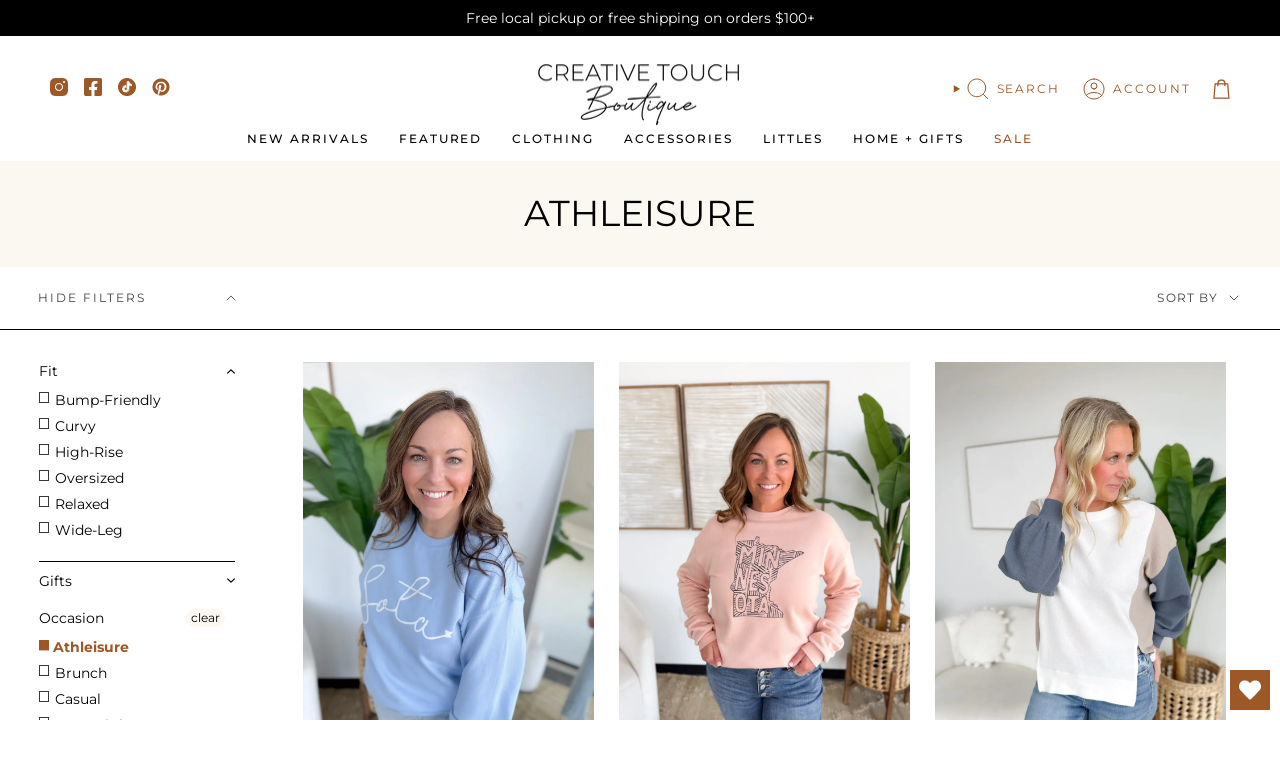

--- FILE ---
content_type: text/html; charset=utf-8
request_url: https://creativetouchboutique.com/collections/occasion-athleisure/size-xl
body_size: 52769
content:
<!doctype html>
<html class="no-js no-touch supports-no-cookies" lang="en">
<head> 
  <!-- Google tag (gtag.js) -->
<script async src="https://www.googletagmanager.com/gtag/js?id=G-KDS147E21E"></script>
<script>
  window.dataLayer = window.dataLayer || [];
  function gtag(){dataLayer.push(arguments);}
  gtag('js', new Date());

  gtag('config', 'G-KDS147E21E');
</script>
  <script>
    function initApollo(){var n=Math.random().toString(36).substring(7),o=document.createElement("script");
o.src="https://assets.apollo.io/micro/website-tracker/tracker.iife.js?nocache="+n,o.async=!0,o.defer=!0,
o.onload=function(){window.trackingFunctions.onLoad({appId:"68fa7126ff518b0019751fb5"})},
document.head.appendChild(o)}initApollo();
</script>
  <meta charset="UTF-8">
  <meta http-equiv="X-UA-Compatible" content="IE=edge">
  <meta name="viewport" content="width=device-width, initial-scale=1.0">
  <meta name="theme-color" content="#ab8c52">
  <link rel="canonical" href="https://creativetouchboutique.com/collections/occasion-athleisure/size-xl">
  <link rel="preconnect" href="https://cdn.shopify.com" crossorigin>
  <!-- ======================= Broadcast Theme V5.3.0 ========================= --><link rel="preconnect" href="https://fonts.shopifycdn.com" crossorigin><link href="//creativetouchboutique.com/cdn/shop/t/10/assets/theme.css?v=118520652782065434021697745133" as="style" rel="preload">
  <link href="//creativetouchboutique.com/cdn/shop/t/10/assets/vendor.js?v=93779096473886333451697745134" as="script" rel="preload">
  <link href="//creativetouchboutique.com/cdn/shop/t/10/assets/theme.js?v=138928274754105767801697745134" as="script" rel="preload">


  <!-- Title and description ================================================ -->
  
  <title>
    
    Athleisure
    
 &ndash; Tagged &quot;size-xl&quot;
    
    
      &ndash; Creative Touch Boutique
    
  </title>

  
    <meta name="description" content="Elevate your style with effortless, versatile fashion designed for the busy woman—where trends meet practicality. Enhance your living space with a curated selection of décor that adds warmth and charm. Discover the joy of gifting made simple, perfect for celebrating all the special people and moments in your life. ">
  

  <meta property="og:site_name" content="Creative Touch Boutique">
<meta property="og:url" content="https://creativetouchboutique.com/collections/occasion-athleisure/size-xl">
<meta property="og:title" content="Athleisure">
<meta property="og:type" content="product.group">
<meta property="og:description" content="Elevate your style with effortless, versatile fashion designed for the busy woman—where trends meet practicality. Enhance your living space with a curated selection of décor that adds warmth and charm. Discover the joy of gifting made simple, perfect for celebrating all the special people and moments in your life. "><meta property="og:image" content="http://creativetouchboutique.com/cdn/shop/files/Untitled_design_79_31073541-99c9-42d6-a256-c92bfbf0dd56.png?v=1731959280">
  <meta property="og:image:secure_url" content="https://creativetouchboutique.com/cdn/shop/files/Untitled_design_79_31073541-99c9-42d6-a256-c92bfbf0dd56.png?v=1731959280">
  <meta property="og:image:width" content="1200">
  <meta property="og:image:height" content="628"><meta name="twitter:card" content="summary_large_image">
<meta name="twitter:title" content="Athleisure">
<meta name="twitter:description" content="Elevate your style with effortless, versatile fashion designed for the busy woman—where trends meet practicality. Enhance your living space with a curated selection of décor that adds warmth and charm. Discover the joy of gifting made simple, perfect for celebrating all the special people and moments in your life. ">

  <!-- CSS ================================================================== -->

  <link href="//creativetouchboutique.com/cdn/shop/t/10/assets/font-settings.css?v=72829260354049468831765287617" rel="stylesheet" type="text/css" media="all" />

  
<style data-shopify>

:root {--scrollbar-width: 0px;





--COLOR-VIDEO-BG: #f2f2f2;
--COLOR-BG-BRIGHTER: #f2f2f2;--COLOR-BG: #ffffff;--COLOR-BG-ALPHA-25: rgba(255, 255, 255, 0.25);
--COLOR-BG-TRANSPARENT: rgba(255, 255, 255, 0);
--COLOR-BG-SECONDARY: #F7F9FA;
--COLOR-BG-SECONDARY-LIGHTEN: #ffffff;
--COLOR-BG-RGB: 255, 255, 255;

--COLOR-TEXT-DARK: #000000;
--COLOR-TEXT: #000000;
--COLOR-TEXT-LIGHT: #4d4d4d;


/* === Opacity shades of grey ===*/
--COLOR-A5:  rgba(0, 0, 0, 0.05);
--COLOR-A10: rgba(0, 0, 0, 0.1);
--COLOR-A15: rgba(0, 0, 0, 0.15);
--COLOR-A20: rgba(0, 0, 0, 0.2);
--COLOR-A25: rgba(0, 0, 0, 0.25);
--COLOR-A30: rgba(0, 0, 0, 0.3);
--COLOR-A35: rgba(0, 0, 0, 0.35);
--COLOR-A40: rgba(0, 0, 0, 0.4);
--COLOR-A45: rgba(0, 0, 0, 0.45);
--COLOR-A50: rgba(0, 0, 0, 0.5);
--COLOR-A55: rgba(0, 0, 0, 0.55);
--COLOR-A60: rgba(0, 0, 0, 0.6);
--COLOR-A65: rgba(0, 0, 0, 0.65);
--COLOR-A70: rgba(0, 0, 0, 0.7);
--COLOR-A75: rgba(0, 0, 0, 0.75);
--COLOR-A80: rgba(0, 0, 0, 0.8);
--COLOR-A85: rgba(0, 0, 0, 0.85);
--COLOR-A90: rgba(0, 0, 0, 0.9);
--COLOR-A95: rgba(0, 0, 0, 0.95);

--COLOR-BORDER: rgb(0, 0, 0);
--COLOR-BORDER-LIGHT: #666666;
--COLOR-BORDER-HAIRLINE: #f7f7f7;
--COLOR-BORDER-DARK: #000000;/* === Bright color ===*/
--COLOR-PRIMARY: #ab8c52;
--COLOR-PRIMARY-HOVER: #806430;
--COLOR-PRIMARY-FADE: rgba(171, 140, 82, 0.05);
--COLOR-PRIMARY-FADE-HOVER: rgba(171, 140, 82, 0.1);
--COLOR-PRIMARY-LIGHT: #e8d4ae;--COLOR-PRIMARY-OPPOSITE: #ffffff;



/* === link Color ===*/
--COLOR-LINK: #000000;
--COLOR-LINK-HOVER: rgba(0, 0, 0, 0.7);
--COLOR-LINK-FADE: rgba(0, 0, 0, 0.05);
--COLOR-LINK-FADE-HOVER: rgba(0, 0, 0, 0.1);--COLOR-LINK-OPPOSITE: #ffffff;


/* === Product grid sale tags ===*/
--COLOR-SALE-BG: #ede3d4;
--COLOR-SALE-TEXT: #000000;--COLOR-SALE-TEXT-SECONDARY: #ede3d4;

/* === Product grid badges ===*/
--COLOR-BADGE-BG: #ede3d4;
--COLOR-BADGE-TEXT: #000000;

/* === Product sale color ===*/
--COLOR-SALE: #9c5826;

/* === Gray background on Product grid items ===*/--filter-bg: 1.0;/* === Helper colors for form error states ===*/
--COLOR-ERROR: #721C24;
--COLOR-ERROR-BG: #F8D7DA;
--COLOR-ERROR-BORDER: #F5C6CB;



  --RADIUS: 0px;
  --RADIUS-SELECT: 0px;

--COLOR-HEADER-BG: #ffffff;--COLOR-HEADER-BG-TRANSPARENT: rgba(255, 255, 255, 0);
--COLOR-HEADER-LINK: #000000;
--COLOR-HEADER-LINK-HOVER: rgba(0, 0, 0, 0.7);

--COLOR-MENU-BG: #ffffff;
--COLOR-MENU-LINK: #000000;
--COLOR-MENU-LINK-HOVER: rgba(0, 0, 0, 0.7);
--COLOR-SUBMENU-BG: #ffffff;
--COLOR-SUBMENU-LINK: #000000;
--COLOR-SUBMENU-LINK-HOVER: rgba(0, 0, 0, 0.7);
--COLOR-SUBMENU-TEXT-LIGHT: #4d4d4d;
--COLOR-MENU-TRANSPARENT: #ffffff;
--COLOR-MENU-TRANSPARENT-HOVER: rgba(255, 255, 255, 0.7);--COLOR-FOOTER-BG: #fbf7f1;
--COLOR-FOOTER-BG-HAIRLINE: #f8f0e5;
--COLOR-FOOTER-TEXT: #000000;
--COLOR-FOOTER-TEXT-A35: rgba(0, 0, 0, 0.35);
--COLOR-FOOTER-TEXT-A75: rgba(0, 0, 0, 0.75);
--COLOR-FOOTER-LINK: #000000;
--COLOR-FOOTER-LINK-HOVER: rgba(0, 0, 0, 0.7);
--COLOR-FOOTER-BORDER: #7b8068;

--TRANSPARENT: rgba(255, 255, 255, 0);

/* === Default overlay opacity ===*/
--overlay-opacity: 0;
--underlay-opacity: 1;
--underlay-bg: rgba(0,0,0,0.4);

/* === Custom Cursor ===*/
--ICON-ZOOM-IN: url( "//creativetouchboutique.com/cdn/shop/t/10/assets/icon-zoom-in.svg?v=182473373117644429561697745134" );
--ICON-ZOOM-OUT: url( "//creativetouchboutique.com/cdn/shop/t/10/assets/icon-zoom-out.svg?v=101497157853986683871697745134" );

/* === Custom Icons ===*/


  
  --ICON-ADD-BAG: url( "//creativetouchboutique.com/cdn/shop/t/10/assets/icon-add-bag.svg?v=23763382405227654651697745134" );
  --ICON-ADD-CART: url( "//creativetouchboutique.com/cdn/shop/t/10/assets/icon-add-cart.svg?v=3962293684743587821697745134" );
  --ICON-ARROW-LEFT: url( "//creativetouchboutique.com/cdn/shop/t/10/assets/icon-arrow-left.svg?v=136066145774695772731697745134" );
  --ICON-ARROW-RIGHT: url( "//creativetouchboutique.com/cdn/shop/t/10/assets/icon-arrow-right.svg?v=150928298113663093401697745133" );
  --ICON-SELECT: url("//creativetouchboutique.com/cdn/shop/t/10/assets/icon-select.svg?v=167170173659852274001697745134");


--PRODUCT-GRID-ASPECT-RATIO: 150.0%;

/* === Typography ===*/
--FONT-WEIGHT-BODY: 400;
--FONT-WEIGHT-BODY-BOLD: 500;

--FONT-STACK-BODY: Montserrat, sans-serif;
--FONT-STYLE-BODY: normal;
--FONT-STYLE-BODY-ITALIC: italic;
--FONT-ADJUST-BODY: 1.0;

--FONT-WEIGHT-HEADING: 400;
--FONT-WEIGHT-HEADING-BOLD: 500;

--FONT-UPPERCASE-HEADING: uppercase;

--FONT-STACK-HEADING: Montserrat, sans-serif;
--FONT-STYLE-HEADING: normal;
--FONT-STYLE-HEADING-ITALIC: italic;
--FONT-ADJUST-HEADING: 1.32;

--FONT-STACK-NAV: Montserrat, sans-serif;
--FONT-STYLE-NAV: normal;
--FONT-STYLE-NAV-ITALIC: italic;
--FONT-ADJUST-NAV: 0.85;

--FONT-WEIGHT-NAV: 400;
--FONT-WEIGHT-NAV-BOLD: 500;

--FONT-SIZE-BASE: 1.0rem;
--FONT-SIZE-BASE-PERCENT: 1.0;

/* === Parallax ===*/
--PARALLAX-STRENGTH-MIN: 120.0%;
--PARALLAX-STRENGTH-MAX: 130.0%;--COLUMNS: 4;
--COLUMNS-MEDIUM: 3;
--COLUMNS-SMALL: 2;
--COLUMNS-MOBILE: 1;--LAYOUT-OUTER: 50px;
  --LAYOUT-GUTTER: 32px;
  --LAYOUT-OUTER-MEDIUM: 30px;
  --LAYOUT-GUTTER-MEDIUM: 22px;
  --LAYOUT-OUTER-SMALL: 16px;
  --LAYOUT-GUTTER-SMALL: 16px;--base-animation-delay: 0ms;
--line-height-normal: 1.375; /* Equals to line-height: normal; */--SIDEBAR-WIDTH: 288px;
  --SIDEBAR-WIDTH-MEDIUM: 258px;--DRAWER-WIDTH: 380px;--ICON-STROKE-WIDTH: 1px;/* === Button General ===*/
--BTN-FONT-STACK: Montserrat, sans-serif;
--BTN-FONT-WEIGHT: 700;
--BTN-FONT-STYLE: normal;
--BTN-FONT-SIZE: 14px;

--BTN-LETTER-SPACING: 0.125em;
--BTN-UPPERCASE: uppercase;
--BTN-TEXT-ARROW-OFFSET: -1px;

/* === Button Primary ===*/
--BTN-PRIMARY-BORDER-COLOR: #9c5826;
--BTN-PRIMARY-BG-COLOR: #9c5826;
--BTN-PRIMARY-TEXT-COLOR: #ffffff;


  --BTN-PRIMARY-BG-COLOR-BRIGHTER: #874c21;


/* === Button Secondary ===*/
--BTN-SECONDARY-BORDER-COLOR: #000000;
--BTN-SECONDARY-BG-COLOR: #000000;
--BTN-SECONDARY-TEXT-COLOR: #ffffff;


  --BTN-SECONDARY-BG-COLOR-BRIGHTER: #1a1a1a;


/* === Button White ===*/
--TEXT-BTN-BORDER-WHITE: #fff;
--TEXT-BTN-BG-WHITE: #fff;
--TEXT-BTN-WHITE: #000;
--TEXT-BTN-BG-WHITE-BRIGHTER: #f2f2f2;

/* === Button Black ===*/
--TEXT-BTN-BG-BLACK: #000;
--TEXT-BTN-BORDER-BLACK: #000;
--TEXT-BTN-BLACK: #fff;
--TEXT-BTN-BG-BLACK-BRIGHTER: #1a1a1a;

/* === Cart Gradient ===*/


  --FREE-SHIPPING-GRADIENT: linear-gradient(to right, var(--COLOR-PRIMARY-LIGHT) 0%, var(--COLOR-PRIMARY) 100%);


}

::backdrop {
  --underlay-opacity: 1;
  --underlay-bg: rgba(0,0,0,0.4);
}
</style>


  <link href="//creativetouchboutique.com/cdn/shop/t/10/assets/theme.css?v=118520652782065434021697745133" rel="stylesheet" type="text/css" media="all" />
<link href="//creativetouchboutique.com/cdn/shop/t/10/assets/swatches.css?v=157844926215047500451697745134" as="style" rel="preload">
    <link href="//creativetouchboutique.com/cdn/shop/t/10/assets/swatches.css?v=157844926215047500451697745134" rel="stylesheet" type="text/css" media="all" />
<style data-shopify>.swatches {
    --black: #000000;--white: #fafafa;--blank: url(//creativetouchboutique.com/cdn/shop/files/blank_small.png?v=10782);
  }</style>
<script>
    if (window.navigator.userAgent.indexOf('MSIE ') > 0 || window.navigator.userAgent.indexOf('Trident/') > 0) {
      document.documentElement.className = document.documentElement.className + ' ie';

      var scripts = document.getElementsByTagName('script')[0];
      var polyfill = document.createElement("script");
      polyfill.defer = true;
      polyfill.src = "//creativetouchboutique.com/cdn/shop/t/10/assets/ie11.js?v=144489047535103983231697745134";

      scripts.parentNode.insertBefore(polyfill, scripts);
    } else {
      document.documentElement.className = document.documentElement.className.replace('no-js', 'js');
    }

    document.documentElement.style.setProperty('--scrollbar-width', `${getScrollbarWidth()}px`);

    function getScrollbarWidth() {
      // Creating invisible container
      const outer = document.createElement('div');
      outer.style.visibility = 'hidden';
      outer.style.overflow = 'scroll'; // forcing scrollbar to appear
      outer.style.msOverflowStyle = 'scrollbar'; // needed for WinJS apps
      document.documentElement.appendChild(outer);

      // Creating inner element and placing it in the container
      const inner = document.createElement('div');
      outer.appendChild(inner);

      // Calculating difference between container's full width and the child width
      const scrollbarWidth = outer.offsetWidth - inner.offsetWidth;

      // Removing temporary elements from the DOM
      outer.parentNode.removeChild(outer);

      return scrollbarWidth;
    }

    let root = '/';
    if (root[root.length - 1] !== '/') {
      root = root + '/';
    }

    window.theme = {
      routes: {
        root: root,
        cart_url: '/cart',
        cart_add_url: '/cart/add',
        cart_change_url: '/cart/change',
        product_recommendations_url: '/recommendations/products',
        predictive_search_url: '/search/suggest',
        addresses_url: '/account/addresses'
      },
      assets: {
        photoswipe: '//creativetouchboutique.com/cdn/shop/t/10/assets/photoswipe.js?v=162613001030112971491697745134',
        smoothscroll: '//creativetouchboutique.com/cdn/shop/t/10/assets/smoothscroll.js?v=37906625415260927261697745133',
      },
      strings: {
        addToCart: "Add to cart",
        cartAcceptanceError: "You must accept our terms and conditions.",
        soldOut: "Sold Out",
        from: "From",
        preOrder: "Pre-order",
        sale: "On Sale",
        subscription: "Subscription",
        unavailable: "Unavailable",
        unitPrice: "Unit price",
        unitPriceSeparator: "per",
        shippingCalcSubmitButton: "Calculate shipping",
        shippingCalcSubmitButtonDisabled: "Calculating...",
        selectValue: "Select value",
        selectColor: "Select color",
        oneColor: "color",
        otherColor: "colors",
        upsellAddToCart: "Add",
        free: "Free",
        swatchesColor: "Color, Colour"
      },
      settings: {
        customerLoggedIn: null ? true : false,
        cartDrawerEnabled: true,
        enableQuickAdd: true,
        enableAnimations: true,
        variantOnSale: true,
      },
      sliderArrows: {
        prev: '<button type="button" class="slider__button slider__button--prev" data-button-arrow data-button-prev>' + "Previous" + '</button>',
        next: '<button type="button" class="slider__button slider__button--next" data-button-arrow data-button-next>' + "Next" + '</button>',
      },
      moneyFormat: false ? "${{amount}} USD" : "${{amount}}",
      moneyWithoutCurrencyFormat: "${{amount}}",
      moneyWithCurrencyFormat: "${{amount}} USD",
      subtotal: 0,
      info: {
        name: 'broadcast'
      },
      version: '5.3.0'
    };

    if (window.performance) {
      window.performance.mark('init');
    } else {
      window.fastNetworkAndCPU = false;
    }

    let windowInnerHeight = window.innerHeight;
    document.documentElement.style.setProperty('--full-height', `${windowInnerHeight}px`);
    document.documentElement.style.setProperty('--three-quarters', `${windowInnerHeight * 0.75}px`);
    document.documentElement.style.setProperty('--two-thirds', `${windowInnerHeight * 0.66}px`);
    document.documentElement.style.setProperty('--one-half', `${windowInnerHeight * 0.5}px`);
    document.documentElement.style.setProperty('--one-third', `${windowInnerHeight * 0.33}px`);
    document.documentElement.style.setProperty('--one-fifth', `${windowInnerHeight * 0.2}px`);
  </script>

  
    <script src="//creativetouchboutique.com/cdn/shopifycloud/storefront/assets/themes_support/shopify_common-5f594365.js" defer="defer"></script>
  

  <!-- Theme Javascript ============================================================== -->
  <script src="//creativetouchboutique.com/cdn/shop/t/10/assets/vendor.js?v=93779096473886333451697745134" defer="defer"></script>
  <script src="//creativetouchboutique.com/cdn/shop/t/10/assets/theme.js?v=138928274754105767801697745134" defer="defer"></script><!-- Shopify app scripts =========================================================== -->

  <script>window.performance && window.performance.mark && window.performance.mark('shopify.content_for_header.start');</script><meta name="google-site-verification" content="0By-rs_oK3AUwTGkE92nRGtq8OzdDBdIAsBRDKDkeK0">
<meta name="facebook-domain-verification" content="9rllc0y15t39y2mf7sgev1fygrqr5h">
<meta id="shopify-digital-wallet" name="shopify-digital-wallet" content="/25125448/digital_wallets/dialog">
<meta name="shopify-checkout-api-token" content="4978a6dbe53115ea399be1ec9ed31647">
<meta id="in-context-paypal-metadata" data-shop-id="25125448" data-venmo-supported="true" data-environment="production" data-locale="en_US" data-paypal-v4="true" data-currency="USD">
<link rel="alternate" type="application/atom+xml" title="Feed" href="/collections/occasion-athleisure/size-xl.atom" />
<link rel="alternate" type="application/json+oembed" href="https://creativetouchboutique.com/collections/occasion-athleisure/size-xl.oembed">
<script async="async" src="/checkouts/internal/preloads.js?locale=en-US"></script>
<link rel="preconnect" href="https://shop.app" crossorigin="anonymous">
<script async="async" src="https://shop.app/checkouts/internal/preloads.js?locale=en-US&shop_id=25125448" crossorigin="anonymous"></script>
<script id="apple-pay-shop-capabilities" type="application/json">{"shopId":25125448,"countryCode":"US","currencyCode":"USD","merchantCapabilities":["supports3DS"],"merchantId":"gid:\/\/shopify\/Shop\/25125448","merchantName":"Creative Touch Boutique","requiredBillingContactFields":["postalAddress","email","phone"],"requiredShippingContactFields":["postalAddress","email","phone"],"shippingType":"shipping","supportedNetworks":["visa","masterCard","amex","discover","elo","jcb"],"total":{"type":"pending","label":"Creative Touch Boutique","amount":"1.00"},"shopifyPaymentsEnabled":true,"supportsSubscriptions":true}</script>
<script id="shopify-features" type="application/json">{"accessToken":"4978a6dbe53115ea399be1ec9ed31647","betas":["rich-media-storefront-analytics"],"domain":"creativetouchboutique.com","predictiveSearch":true,"shopId":25125448,"locale":"en"}</script>
<script>var Shopify = Shopify || {};
Shopify.shop = "botker1313.myshopify.com";
Shopify.locale = "en";
Shopify.currency = {"active":"USD","rate":"1.0"};
Shopify.country = "US";
Shopify.theme = {"name":"CTB x Broadcast (LIVE!)","id":125361815641,"schema_name":"Broadcast","schema_version":"5.3.0","theme_store_id":868,"role":"main"};
Shopify.theme.handle = "null";
Shopify.theme.style = {"id":null,"handle":null};
Shopify.cdnHost = "creativetouchboutique.com/cdn";
Shopify.routes = Shopify.routes || {};
Shopify.routes.root = "/";</script>
<script type="module">!function(o){(o.Shopify=o.Shopify||{}).modules=!0}(window);</script>
<script>!function(o){function n(){var o=[];function n(){o.push(Array.prototype.slice.apply(arguments))}return n.q=o,n}var t=o.Shopify=o.Shopify||{};t.loadFeatures=n(),t.autoloadFeatures=n()}(window);</script>
<script>
  window.ShopifyPay = window.ShopifyPay || {};
  window.ShopifyPay.apiHost = "shop.app\/pay";
  window.ShopifyPay.redirectState = null;
</script>
<script id="shop-js-analytics" type="application/json">{"pageType":"collection"}</script>
<script defer="defer" async type="module" src="//creativetouchboutique.com/cdn/shopifycloud/shop-js/modules/v2/client.init-shop-cart-sync_BN7fPSNr.en.esm.js"></script>
<script defer="defer" async type="module" src="//creativetouchboutique.com/cdn/shopifycloud/shop-js/modules/v2/chunk.common_Cbph3Kss.esm.js"></script>
<script defer="defer" async type="module" src="//creativetouchboutique.com/cdn/shopifycloud/shop-js/modules/v2/chunk.modal_DKumMAJ1.esm.js"></script>
<script type="module">
  await import("//creativetouchboutique.com/cdn/shopifycloud/shop-js/modules/v2/client.init-shop-cart-sync_BN7fPSNr.en.esm.js");
await import("//creativetouchboutique.com/cdn/shopifycloud/shop-js/modules/v2/chunk.common_Cbph3Kss.esm.js");
await import("//creativetouchboutique.com/cdn/shopifycloud/shop-js/modules/v2/chunk.modal_DKumMAJ1.esm.js");

  window.Shopify.SignInWithShop?.initShopCartSync?.({"fedCMEnabled":true,"windoidEnabled":true});

</script>
<script>
  window.Shopify = window.Shopify || {};
  if (!window.Shopify.featureAssets) window.Shopify.featureAssets = {};
  window.Shopify.featureAssets['shop-js'] = {"shop-cart-sync":["modules/v2/client.shop-cart-sync_CJVUk8Jm.en.esm.js","modules/v2/chunk.common_Cbph3Kss.esm.js","modules/v2/chunk.modal_DKumMAJ1.esm.js"],"init-fed-cm":["modules/v2/client.init-fed-cm_7Fvt41F4.en.esm.js","modules/v2/chunk.common_Cbph3Kss.esm.js","modules/v2/chunk.modal_DKumMAJ1.esm.js"],"init-shop-email-lookup-coordinator":["modules/v2/client.init-shop-email-lookup-coordinator_Cc088_bR.en.esm.js","modules/v2/chunk.common_Cbph3Kss.esm.js","modules/v2/chunk.modal_DKumMAJ1.esm.js"],"init-windoid":["modules/v2/client.init-windoid_hPopwJRj.en.esm.js","modules/v2/chunk.common_Cbph3Kss.esm.js","modules/v2/chunk.modal_DKumMAJ1.esm.js"],"shop-button":["modules/v2/client.shop-button_B0jaPSNF.en.esm.js","modules/v2/chunk.common_Cbph3Kss.esm.js","modules/v2/chunk.modal_DKumMAJ1.esm.js"],"shop-cash-offers":["modules/v2/client.shop-cash-offers_DPIskqss.en.esm.js","modules/v2/chunk.common_Cbph3Kss.esm.js","modules/v2/chunk.modal_DKumMAJ1.esm.js"],"shop-toast-manager":["modules/v2/client.shop-toast-manager_CK7RT69O.en.esm.js","modules/v2/chunk.common_Cbph3Kss.esm.js","modules/v2/chunk.modal_DKumMAJ1.esm.js"],"init-shop-cart-sync":["modules/v2/client.init-shop-cart-sync_BN7fPSNr.en.esm.js","modules/v2/chunk.common_Cbph3Kss.esm.js","modules/v2/chunk.modal_DKumMAJ1.esm.js"],"init-customer-accounts-sign-up":["modules/v2/client.init-customer-accounts-sign-up_CfPf4CXf.en.esm.js","modules/v2/client.shop-login-button_DeIztwXF.en.esm.js","modules/v2/chunk.common_Cbph3Kss.esm.js","modules/v2/chunk.modal_DKumMAJ1.esm.js"],"pay-button":["modules/v2/client.pay-button_CgIwFSYN.en.esm.js","modules/v2/chunk.common_Cbph3Kss.esm.js","modules/v2/chunk.modal_DKumMAJ1.esm.js"],"init-customer-accounts":["modules/v2/client.init-customer-accounts_DQ3x16JI.en.esm.js","modules/v2/client.shop-login-button_DeIztwXF.en.esm.js","modules/v2/chunk.common_Cbph3Kss.esm.js","modules/v2/chunk.modal_DKumMAJ1.esm.js"],"avatar":["modules/v2/client.avatar_BTnouDA3.en.esm.js"],"init-shop-for-new-customer-accounts":["modules/v2/client.init-shop-for-new-customer-accounts_CsZy_esa.en.esm.js","modules/v2/client.shop-login-button_DeIztwXF.en.esm.js","modules/v2/chunk.common_Cbph3Kss.esm.js","modules/v2/chunk.modal_DKumMAJ1.esm.js"],"shop-follow-button":["modules/v2/client.shop-follow-button_BRMJjgGd.en.esm.js","modules/v2/chunk.common_Cbph3Kss.esm.js","modules/v2/chunk.modal_DKumMAJ1.esm.js"],"checkout-modal":["modules/v2/client.checkout-modal_B9Drz_yf.en.esm.js","modules/v2/chunk.common_Cbph3Kss.esm.js","modules/v2/chunk.modal_DKumMAJ1.esm.js"],"shop-login-button":["modules/v2/client.shop-login-button_DeIztwXF.en.esm.js","modules/v2/chunk.common_Cbph3Kss.esm.js","modules/v2/chunk.modal_DKumMAJ1.esm.js"],"lead-capture":["modules/v2/client.lead-capture_DXYzFM3R.en.esm.js","modules/v2/chunk.common_Cbph3Kss.esm.js","modules/v2/chunk.modal_DKumMAJ1.esm.js"],"shop-login":["modules/v2/client.shop-login_CA5pJqmO.en.esm.js","modules/v2/chunk.common_Cbph3Kss.esm.js","modules/v2/chunk.modal_DKumMAJ1.esm.js"],"payment-terms":["modules/v2/client.payment-terms_BxzfvcZJ.en.esm.js","modules/v2/chunk.common_Cbph3Kss.esm.js","modules/v2/chunk.modal_DKumMAJ1.esm.js"]};
</script>
<script>(function() {
  var isLoaded = false;
  function asyncLoad() {
    if (isLoaded) return;
    isLoaded = true;
    var urls = ["https:\/\/popup4.lifterpopup.com\/js\/modal.js?shop=botker1313.myshopify.com","https:\/\/chimpstatic.com\/mcjs-connected\/js\/users\/8a357905929ee98a7ff36b678\/6c3de78048281a5159f36155d.js?shop=botker1313.myshopify.com","https:\/\/wishlisthero-assets.revampco.com\/store-front\/bundle2.js?shop=botker1313.myshopify.com","https:\/\/storage.nfcube.com\/instafeed-05293ce2ea69440643c961996394ddc6.js?shop=botker1313.myshopify.com"];
    for (var i = 0; i < urls.length; i++) {
      var s = document.createElement('script');
      s.type = 'text/javascript';
      s.async = true;
      s.src = urls[i];
      var x = document.getElementsByTagName('script')[0];
      x.parentNode.insertBefore(s, x);
    }
  };
  if(window.attachEvent) {
    window.attachEvent('onload', asyncLoad);
  } else {
    window.addEventListener('load', asyncLoad, false);
  }
})();</script>
<script id="__st">var __st={"a":25125448,"offset":-21600,"reqid":"6de3039e-726c-4d04-bb3a-d2581bc7a3e7-1770018616","pageurl":"creativetouchboutique.com\/collections\/occasion-athleisure\/size-xl","u":"8d1da8b34ff5","p":"collection","rtyp":"collection","rid":273615061081};</script>
<script>window.ShopifyPaypalV4VisibilityTracking = true;</script>
<script id="captcha-bootstrap">!function(){'use strict';const t='contact',e='account',n='new_comment',o=[[t,t],['blogs',n],['comments',n],[t,'customer']],c=[[e,'customer_login'],[e,'guest_login'],[e,'recover_customer_password'],[e,'create_customer']],r=t=>t.map((([t,e])=>`form[action*='/${t}']:not([data-nocaptcha='true']) input[name='form_type'][value='${e}']`)).join(','),a=t=>()=>t?[...document.querySelectorAll(t)].map((t=>t.form)):[];function s(){const t=[...o],e=r(t);return a(e)}const i='password',u='form_key',d=['recaptcha-v3-token','g-recaptcha-response','h-captcha-response',i],f=()=>{try{return window.sessionStorage}catch{return}},m='__shopify_v',_=t=>t.elements[u];function p(t,e,n=!1){try{const o=window.sessionStorage,c=JSON.parse(o.getItem(e)),{data:r}=function(t){const{data:e,action:n}=t;return t[m]||n?{data:e,action:n}:{data:t,action:n}}(c);for(const[e,n]of Object.entries(r))t.elements[e]&&(t.elements[e].value=n);n&&o.removeItem(e)}catch(o){console.error('form repopulation failed',{error:o})}}const l='form_type',E='cptcha';function T(t){t.dataset[E]=!0}const w=window,h=w.document,L='Shopify',v='ce_forms',y='captcha';let A=!1;((t,e)=>{const n=(g='f06e6c50-85a8-45c8-87d0-21a2b65856fe',I='https://cdn.shopify.com/shopifycloud/storefront-forms-hcaptcha/ce_storefront_forms_captcha_hcaptcha.v1.5.2.iife.js',D={infoText:'Protected by hCaptcha',privacyText:'Privacy',termsText:'Terms'},(t,e,n)=>{const o=w[L][v],c=o.bindForm;if(c)return c(t,g,e,D).then(n);var r;o.q.push([[t,g,e,D],n]),r=I,A||(h.body.append(Object.assign(h.createElement('script'),{id:'captcha-provider',async:!0,src:r})),A=!0)});var g,I,D;w[L]=w[L]||{},w[L][v]=w[L][v]||{},w[L][v].q=[],w[L][y]=w[L][y]||{},w[L][y].protect=function(t,e){n(t,void 0,e),T(t)},Object.freeze(w[L][y]),function(t,e,n,w,h,L){const[v,y,A,g]=function(t,e,n){const i=e?o:[],u=t?c:[],d=[...i,...u],f=r(d),m=r(i),_=r(d.filter((([t,e])=>n.includes(e))));return[a(f),a(m),a(_),s()]}(w,h,L),I=t=>{const e=t.target;return e instanceof HTMLFormElement?e:e&&e.form},D=t=>v().includes(t);t.addEventListener('submit',(t=>{const e=I(t);if(!e)return;const n=D(e)&&!e.dataset.hcaptchaBound&&!e.dataset.recaptchaBound,o=_(e),c=g().includes(e)&&(!o||!o.value);(n||c)&&t.preventDefault(),c&&!n&&(function(t){try{if(!f())return;!function(t){const e=f();if(!e)return;const n=_(t);if(!n)return;const o=n.value;o&&e.removeItem(o)}(t);const e=Array.from(Array(32),(()=>Math.random().toString(36)[2])).join('');!function(t,e){_(t)||t.append(Object.assign(document.createElement('input'),{type:'hidden',name:u})),t.elements[u].value=e}(t,e),function(t,e){const n=f();if(!n)return;const o=[...t.querySelectorAll(`input[type='${i}']`)].map((({name:t})=>t)),c=[...d,...o],r={};for(const[a,s]of new FormData(t).entries())c.includes(a)||(r[a]=s);n.setItem(e,JSON.stringify({[m]:1,action:t.action,data:r}))}(t,e)}catch(e){console.error('failed to persist form',e)}}(e),e.submit())}));const S=(t,e)=>{t&&!t.dataset[E]&&(n(t,e.some((e=>e===t))),T(t))};for(const o of['focusin','change'])t.addEventListener(o,(t=>{const e=I(t);D(e)&&S(e,y())}));const B=e.get('form_key'),M=e.get(l),P=B&&M;t.addEventListener('DOMContentLoaded',(()=>{const t=y();if(P)for(const e of t)e.elements[l].value===M&&p(e,B);[...new Set([...A(),...v().filter((t=>'true'===t.dataset.shopifyCaptcha))])].forEach((e=>S(e,t)))}))}(h,new URLSearchParams(w.location.search),n,t,e,['guest_login'])})(!0,!0)}();</script>
<script integrity="sha256-4kQ18oKyAcykRKYeNunJcIwy7WH5gtpwJnB7kiuLZ1E=" data-source-attribution="shopify.loadfeatures" defer="defer" src="//creativetouchboutique.com/cdn/shopifycloud/storefront/assets/storefront/load_feature-a0a9edcb.js" crossorigin="anonymous"></script>
<script crossorigin="anonymous" defer="defer" src="//creativetouchboutique.com/cdn/shopifycloud/storefront/assets/shopify_pay/storefront-65b4c6d7.js?v=20250812"></script>
<script data-source-attribution="shopify.dynamic_checkout.dynamic.init">var Shopify=Shopify||{};Shopify.PaymentButton=Shopify.PaymentButton||{isStorefrontPortableWallets:!0,init:function(){window.Shopify.PaymentButton.init=function(){};var t=document.createElement("script");t.src="https://creativetouchboutique.com/cdn/shopifycloud/portable-wallets/latest/portable-wallets.en.js",t.type="module",document.head.appendChild(t)}};
</script>
<script data-source-attribution="shopify.dynamic_checkout.buyer_consent">
  function portableWalletsHideBuyerConsent(e){var t=document.getElementById("shopify-buyer-consent"),n=document.getElementById("shopify-subscription-policy-button");t&&n&&(t.classList.add("hidden"),t.setAttribute("aria-hidden","true"),n.removeEventListener("click",e))}function portableWalletsShowBuyerConsent(e){var t=document.getElementById("shopify-buyer-consent"),n=document.getElementById("shopify-subscription-policy-button");t&&n&&(t.classList.remove("hidden"),t.removeAttribute("aria-hidden"),n.addEventListener("click",e))}window.Shopify?.PaymentButton&&(window.Shopify.PaymentButton.hideBuyerConsent=portableWalletsHideBuyerConsent,window.Shopify.PaymentButton.showBuyerConsent=portableWalletsShowBuyerConsent);
</script>
<script data-source-attribution="shopify.dynamic_checkout.cart.bootstrap">document.addEventListener("DOMContentLoaded",(function(){function t(){return document.querySelector("shopify-accelerated-checkout-cart, shopify-accelerated-checkout")}if(t())Shopify.PaymentButton.init();else{new MutationObserver((function(e,n){t()&&(Shopify.PaymentButton.init(),n.disconnect())})).observe(document.body,{childList:!0,subtree:!0})}}));
</script>
<link id="shopify-accelerated-checkout-styles" rel="stylesheet" media="screen" href="https://creativetouchboutique.com/cdn/shopifycloud/portable-wallets/latest/accelerated-checkout-backwards-compat.css" crossorigin="anonymous">
<style id="shopify-accelerated-checkout-cart">
        #shopify-buyer-consent {
  margin-top: 1em;
  display: inline-block;
  width: 100%;
}

#shopify-buyer-consent.hidden {
  display: none;
}

#shopify-subscription-policy-button {
  background: none;
  border: none;
  padding: 0;
  text-decoration: underline;
  font-size: inherit;
  cursor: pointer;
}

#shopify-subscription-policy-button::before {
  box-shadow: none;
}

      </style>
<script id="sections-script" data-sections="footer" defer="defer" src="//creativetouchboutique.com/cdn/shop/t/10/compiled_assets/scripts.js?v=10782"></script>
<script>window.performance && window.performance.mark && window.performance.mark('shopify.content_for_header.end');</script>

  <link href="//creativetouchboutique.com/cdn/shop/t/10/assets/momentum.css?v=107031080979950917401701992010" rel="stylesheet" type="text/css" media="all" />

<div id="shopify-section-filter-menu-settings" class="shopify-section"><style type="text/css">
/*  Filter Menu Color and Image Section CSS */</style>
<link href="//creativetouchboutique.com/cdn/shop/t/10/assets/filter-menu.scss.css?v=59487591630316769121699894120" rel="stylesheet" type="text/css" media="all" />
<script src="//creativetouchboutique.com/cdn/shop/t/10/assets/filter-menu.js?v=123071912140904300061697832019" type="text/javascript"></script>





</div>
<script defer src="https://cdnjs.cloudflare.com/ajax/libs/jquery/3.3.1/jquery.min.js" integrity="sha256-FgpCb/KJQlLNfOu91ta32o/NMZxltwRo8QtmkMRdAu8=" crossorigin="anonymous"></script>
<script type="text/javascript" src="https://firebasestorage.googleapis.com/v0/b/vajro/o/app_install_popup_href_v2.js?alt=media"></script> 
<script> 
    VJR_BANNER.init({ 
        "title": "Creative Touch Boutique", // Title of the app 
        "sub_title": "Shop on the go with our mobile app", // Subtitle and it can be empty 
        "image_url": "https://lh3.googleusercontent.com/Q7gFUacyuADG4MctDrSUofG76BjkeRjjNe8vJnrZLD_us9VE8zYfhMwIKuzYGAnB4-0", // Image URL 
        "button_color": "#232323",  // button background color 
        "text_color": "#FFFFFF",  // Button text color 
        "button_text": "INSTALL",  // Button text color 
        "ios_appid": "6744124960",  // iOS Itunes ID (from App Store Connect portal) 
        "android_packagage_name": "com.creativetouchboutique", //Android app package name 
        "appid": "51273", //vajro App ID 
        "days": 1 //number of days Cookie should be stored 
    }); 
</script>
<!-- BEGIN app block: shopify://apps/judge-me-reviews/blocks/judgeme_core/61ccd3b1-a9f2-4160-9fe9-4fec8413e5d8 --><!-- Start of Judge.me Core -->






<link rel="dns-prefetch" href="https://cdnwidget.judge.me">
<link rel="dns-prefetch" href="https://cdn.judge.me">
<link rel="dns-prefetch" href="https://cdn1.judge.me">
<link rel="dns-prefetch" href="https://api.judge.me">

<script data-cfasync='false' class='jdgm-settings-script'>window.jdgmSettings={"pagination":5,"disable_web_reviews":false,"badge_no_review_text":"No reviews","badge_n_reviews_text":"{{ n }} review/reviews","hide_badge_preview_if_no_reviews":true,"badge_hide_text":false,"enforce_center_preview_badge":false,"widget_title":"Customer Reviews","widget_open_form_text":"Write a review","widget_close_form_text":"Cancel review","widget_refresh_page_text":"Refresh page","widget_summary_text":"Based on {{ number_of_reviews }} review/reviews","widget_no_review_text":"Be the first to write a review","widget_name_field_text":"Display name","widget_verified_name_field_text":"Verified Name (public)","widget_name_placeholder_text":"Display name","widget_required_field_error_text":"This field is required.","widget_email_field_text":"Email address","widget_verified_email_field_text":"Verified Email (private, can not be edited)","widget_email_placeholder_text":"Your email address","widget_email_field_error_text":"Please enter a valid email address.","widget_rating_field_text":"Rating","widget_review_title_field_text":"Review Title","widget_review_title_placeholder_text":"Give your review a title","widget_review_body_field_text":"Review content","widget_review_body_placeholder_text":"Start writing here...","widget_pictures_field_text":"Picture/Video (optional)","widget_submit_review_text":"Submit Review","widget_submit_verified_review_text":"Submit Verified Review","widget_submit_success_msg_with_auto_publish":"Thank you! Please refresh the page in a few moments to see your review. You can remove or edit your review by logging into \u003ca href='https://judge.me/login' target='_blank' rel='nofollow noopener'\u003eJudge.me\u003c/a\u003e","widget_submit_success_msg_no_auto_publish":"Thank you! Your review will be published as soon as it is approved by the shop admin. You can remove or edit your review by logging into \u003ca href='https://judge.me/login' target='_blank' rel='nofollow noopener'\u003eJudge.me\u003c/a\u003e","widget_show_default_reviews_out_of_total_text":"Showing {{ n_reviews_shown }} out of {{ n_reviews }} reviews.","widget_show_all_link_text":"Show all","widget_show_less_link_text":"Show less","widget_author_said_text":"{{ reviewer_name }} said:","widget_days_text":"{{ n }} days ago","widget_weeks_text":"{{ n }} week/weeks ago","widget_months_text":"{{ n }} month/months ago","widget_years_text":"{{ n }} year/years ago","widget_yesterday_text":"Yesterday","widget_today_text":"Today","widget_replied_text":"\u003e\u003e {{ shop_name }} replied:","widget_read_more_text":"Read more","widget_reviewer_name_as_initial":"","widget_rating_filter_color":"#fbcd0a","widget_rating_filter_see_all_text":"See all reviews","widget_sorting_most_recent_text":"Most Recent","widget_sorting_highest_rating_text":"Highest Rating","widget_sorting_lowest_rating_text":"Lowest Rating","widget_sorting_with_pictures_text":"Only Pictures","widget_sorting_most_helpful_text":"Most Helpful","widget_open_question_form_text":"Ask a question","widget_reviews_subtab_text":"Reviews","widget_questions_subtab_text":"Questions","widget_question_label_text":"Question","widget_answer_label_text":"Answer","widget_question_placeholder_text":"Write your question here","widget_submit_question_text":"Submit Question","widget_question_submit_success_text":"Thank you for your question! We will notify you once it gets answered.","verified_badge_text":"Verified","verified_badge_bg_color":"","verified_badge_text_color":"","verified_badge_placement":"left-of-reviewer-name","widget_review_max_height":"","widget_hide_border":false,"widget_social_share":false,"widget_thumb":false,"widget_review_location_show":false,"widget_location_format":"","all_reviews_include_out_of_store_products":true,"all_reviews_out_of_store_text":"(out of store)","all_reviews_pagination":100,"all_reviews_product_name_prefix_text":"about","enable_review_pictures":true,"enable_question_anwser":false,"widget_theme":"default","review_date_format":"mm/dd/yyyy","default_sort_method":"most-recent","widget_product_reviews_subtab_text":"Product Reviews","widget_shop_reviews_subtab_text":"Shop Reviews","widget_other_products_reviews_text":"Reviews for other products","widget_store_reviews_subtab_text":"Store reviews","widget_no_store_reviews_text":"This store hasn't received any reviews yet","widget_web_restriction_product_reviews_text":"This product hasn't received any reviews yet","widget_no_items_text":"No items found","widget_show_more_text":"Show more","widget_write_a_store_review_text":"Write a Store Review","widget_other_languages_heading":"Reviews in Other Languages","widget_translate_review_text":"Translate review to {{ language }}","widget_translating_review_text":"Translating...","widget_show_original_translation_text":"Show original ({{ language }})","widget_translate_review_failed_text":"Review couldn't be translated.","widget_translate_review_retry_text":"Retry","widget_translate_review_try_again_later_text":"Try again later","show_product_url_for_grouped_product":false,"widget_sorting_pictures_first_text":"Pictures First","show_pictures_on_all_rev_page_mobile":false,"show_pictures_on_all_rev_page_desktop":false,"floating_tab_hide_mobile_install_preference":false,"floating_tab_button_name":"★ Reviews","floating_tab_title":"Let customers speak for us","floating_tab_button_color":"","floating_tab_button_background_color":"","floating_tab_url":"","floating_tab_url_enabled":false,"floating_tab_tab_style":"text","all_reviews_text_badge_text":"Customers rate us {{ shop.metafields.judgeme.all_reviews_rating | round: 1 }}/5 based on {{ shop.metafields.judgeme.all_reviews_count }} reviews.","all_reviews_text_badge_text_branded_style":"{{ shop.metafields.judgeme.all_reviews_rating | round: 1 }} out of 5 stars based on {{ shop.metafields.judgeme.all_reviews_count }} reviews","is_all_reviews_text_badge_a_link":false,"show_stars_for_all_reviews_text_badge":false,"all_reviews_text_badge_url":"","all_reviews_text_style":"branded","all_reviews_text_color_style":"judgeme_brand_color","all_reviews_text_color":"#108474","all_reviews_text_show_jm_brand":true,"featured_carousel_show_header":true,"featured_carousel_title":"Let customers speak for us","testimonials_carousel_title":"Customers are saying","videos_carousel_title":"Real customer stories","cards_carousel_title":"Customers are saying","featured_carousel_count_text":"Based on {{ n }} reviews","featured_carousel_add_link_to_all_reviews_page":false,"featured_carousel_url":"","featured_carousel_show_images":true,"featured_carousel_autoslide_interval":5,"featured_carousel_arrows_on_the_sides":false,"featured_carousel_height":250,"featured_carousel_width":80,"featured_carousel_image_size":0,"featured_carousel_image_height":250,"featured_carousel_arrow_color":"#eeeeee","verified_count_badge_style":"branded","verified_count_badge_orientation":"horizontal","verified_count_badge_color_style":"judgeme_brand_color","verified_count_badge_color":"#108474","is_verified_count_badge_a_link":false,"verified_count_badge_url":"","verified_count_badge_show_jm_brand":true,"widget_rating_preset_default":5,"widget_first_sub_tab":"product-reviews","widget_show_histogram":true,"widget_histogram_use_custom_color":false,"widget_pagination_use_custom_color":false,"widget_star_use_custom_color":false,"widget_verified_badge_use_custom_color":false,"widget_write_review_use_custom_color":false,"picture_reminder_submit_button":"Upload Pictures","enable_review_videos":false,"mute_video_by_default":false,"widget_sorting_videos_first_text":"Videos First","widget_review_pending_text":"Pending","featured_carousel_items_for_large_screen":3,"social_share_options_order":"Facebook,Twitter","remove_microdata_snippet":true,"disable_json_ld":false,"enable_json_ld_products":false,"preview_badge_show_question_text":false,"preview_badge_no_question_text":"No questions","preview_badge_n_question_text":"{{ number_of_questions }} question/questions","qa_badge_show_icon":false,"qa_badge_position":"same-row","remove_judgeme_branding":false,"widget_add_search_bar":false,"widget_search_bar_placeholder":"Search","widget_sorting_verified_only_text":"Verified only","featured_carousel_theme":"compact","featured_carousel_show_rating":true,"featured_carousel_show_title":true,"featured_carousel_show_body":true,"featured_carousel_show_date":false,"featured_carousel_show_reviewer":true,"featured_carousel_show_product":false,"featured_carousel_header_background_color":"#108474","featured_carousel_header_text_color":"#ffffff","featured_carousel_name_product_separator":"reviewed","featured_carousel_full_star_background":"#108474","featured_carousel_empty_star_background":"#dadada","featured_carousel_vertical_theme_background":"#f9fafb","featured_carousel_verified_badge_enable":true,"featured_carousel_verified_badge_color":"#108474","featured_carousel_border_style":"round","featured_carousel_review_line_length_limit":3,"featured_carousel_more_reviews_button_text":"Read more reviews","featured_carousel_view_product_button_text":"View product","all_reviews_page_load_reviews_on":"scroll","all_reviews_page_load_more_text":"Load More Reviews","disable_fb_tab_reviews":false,"enable_ajax_cdn_cache":false,"widget_advanced_speed_features":5,"widget_public_name_text":"displayed publicly like","default_reviewer_name":"John Smith","default_reviewer_name_has_non_latin":true,"widget_reviewer_anonymous":"Anonymous","medals_widget_title":"Judge.me Review Medals","medals_widget_background_color":"#f9fafb","medals_widget_position":"footer_all_pages","medals_widget_border_color":"#f9fafb","medals_widget_verified_text_position":"left","medals_widget_use_monochromatic_version":false,"medals_widget_elements_color":"#108474","show_reviewer_avatar":true,"widget_invalid_yt_video_url_error_text":"Not a YouTube video URL","widget_max_length_field_error_text":"Please enter no more than {0} characters.","widget_show_country_flag":false,"widget_show_collected_via_shop_app":true,"widget_verified_by_shop_badge_style":"light","widget_verified_by_shop_text":"Verified by Shop","widget_show_photo_gallery":false,"widget_load_with_code_splitting":true,"widget_ugc_install_preference":false,"widget_ugc_title":"Made by us, Shared by you","widget_ugc_subtitle":"Tag us to see your picture featured in our page","widget_ugc_arrows_color":"#ffffff","widget_ugc_primary_button_text":"Buy Now","widget_ugc_primary_button_background_color":"#108474","widget_ugc_primary_button_text_color":"#ffffff","widget_ugc_primary_button_border_width":"0","widget_ugc_primary_button_border_style":"none","widget_ugc_primary_button_border_color":"#108474","widget_ugc_primary_button_border_radius":"25","widget_ugc_secondary_button_text":"Load More","widget_ugc_secondary_button_background_color":"#ffffff","widget_ugc_secondary_button_text_color":"#108474","widget_ugc_secondary_button_border_width":"2","widget_ugc_secondary_button_border_style":"solid","widget_ugc_secondary_button_border_color":"#108474","widget_ugc_secondary_button_border_radius":"25","widget_ugc_reviews_button_text":"View Reviews","widget_ugc_reviews_button_background_color":"#ffffff","widget_ugc_reviews_button_text_color":"#108474","widget_ugc_reviews_button_border_width":"2","widget_ugc_reviews_button_border_style":"solid","widget_ugc_reviews_button_border_color":"#108474","widget_ugc_reviews_button_border_radius":"25","widget_ugc_reviews_button_link_to":"judgeme-reviews-page","widget_ugc_show_post_date":true,"widget_ugc_max_width":"800","widget_rating_metafield_value_type":true,"widget_primary_color":"#C1996B","widget_enable_secondary_color":false,"widget_secondary_color":"#edf5f5","widget_summary_average_rating_text":"{{ average_rating }} out of 5","widget_media_grid_title":"Customer photos \u0026 videos","widget_media_grid_see_more_text":"See more","widget_round_style":false,"widget_show_product_medals":true,"widget_verified_by_judgeme_text":"Verified by Judge.me","widget_show_store_medals":true,"widget_verified_by_judgeme_text_in_store_medals":"Verified by Judge.me","widget_media_field_exceed_quantity_message":"Sorry, we can only accept {{ max_media }} for one review.","widget_media_field_exceed_limit_message":"{{ file_name }} is too large, please select a {{ media_type }} less than {{ size_limit }}MB.","widget_review_submitted_text":"Review Submitted!","widget_question_submitted_text":"Question Submitted!","widget_close_form_text_question":"Cancel","widget_write_your_answer_here_text":"Write your answer here","widget_enabled_branded_link":true,"widget_show_collected_by_judgeme":true,"widget_reviewer_name_color":"","widget_write_review_text_color":"","widget_write_review_bg_color":"","widget_collected_by_judgeme_text":"collected by Judge.me","widget_pagination_type":"standard","widget_load_more_text":"Load More","widget_load_more_color":"#108474","widget_full_review_text":"Full Review","widget_read_more_reviews_text":"Read More Reviews","widget_read_questions_text":"Read Questions","widget_questions_and_answers_text":"Questions \u0026 Answers","widget_verified_by_text":"Verified by","widget_verified_text":"Verified","widget_number_of_reviews_text":"{{ number_of_reviews }} reviews","widget_back_button_text":"Back","widget_next_button_text":"Next","widget_custom_forms_filter_button":"Filters","custom_forms_style":"horizontal","widget_show_review_information":false,"how_reviews_are_collected":"How reviews are collected?","widget_show_review_keywords":false,"widget_gdpr_statement":"How we use your data: We'll only contact you about the review you left, and only if necessary. By submitting your review, you agree to Judge.me's \u003ca href='https://judge.me/terms' target='_blank' rel='nofollow noopener'\u003eterms\u003c/a\u003e, \u003ca href='https://judge.me/privacy' target='_blank' rel='nofollow noopener'\u003eprivacy\u003c/a\u003e and \u003ca href='https://judge.me/content-policy' target='_blank' rel='nofollow noopener'\u003econtent\u003c/a\u003e policies.","widget_multilingual_sorting_enabled":false,"widget_translate_review_content_enabled":false,"widget_translate_review_content_method":"manual","popup_widget_review_selection":"automatically_with_pictures","popup_widget_round_border_style":true,"popup_widget_show_title":true,"popup_widget_show_body":true,"popup_widget_show_reviewer":false,"popup_widget_show_product":true,"popup_widget_show_pictures":true,"popup_widget_use_review_picture":true,"popup_widget_show_on_home_page":true,"popup_widget_show_on_product_page":true,"popup_widget_show_on_collection_page":true,"popup_widget_show_on_cart_page":true,"popup_widget_position":"bottom_left","popup_widget_first_review_delay":5,"popup_widget_duration":5,"popup_widget_interval":5,"popup_widget_review_count":5,"popup_widget_hide_on_mobile":true,"review_snippet_widget_round_border_style":true,"review_snippet_widget_card_color":"#FFFFFF","review_snippet_widget_slider_arrows_background_color":"#FFFFFF","review_snippet_widget_slider_arrows_color":"#000000","review_snippet_widget_star_color":"#108474","show_product_variant":false,"all_reviews_product_variant_label_text":"Variant: ","widget_show_verified_branding":true,"widget_ai_summary_title":"Customers say","widget_ai_summary_disclaimer":"AI-powered review summary based on recent customer reviews","widget_show_ai_summary":false,"widget_show_ai_summary_bg":false,"widget_show_review_title_input":true,"redirect_reviewers_invited_via_email":"review_widget","request_store_review_after_product_review":false,"request_review_other_products_in_order":false,"review_form_color_scheme":"default","review_form_corner_style":"square","review_form_star_color":{},"review_form_text_color":"#333333","review_form_background_color":"#ffffff","review_form_field_background_color":"#fafafa","review_form_button_color":{},"review_form_button_text_color":"#ffffff","review_form_modal_overlay_color":"#000000","review_content_screen_title_text":"How would you rate this product?","review_content_introduction_text":"We would love it if you would share a bit about your experience.","store_review_form_title_text":"How would you rate this store?","store_review_form_introduction_text":"We would love it if you would share a bit about your experience.","show_review_guidance_text":true,"one_star_review_guidance_text":"Poor","five_star_review_guidance_text":"Great","customer_information_screen_title_text":"About you","customer_information_introduction_text":"Please tell us more about you.","custom_questions_screen_title_text":"Your experience in more detail","custom_questions_introduction_text":"Here are a few questions to help us understand more about your experience.","review_submitted_screen_title_text":"Thanks for your review!","review_submitted_screen_thank_you_text":"We are processing it and it will appear on the store soon.","review_submitted_screen_email_verification_text":"Please confirm your email by clicking the link we just sent you. This helps us keep reviews authentic.","review_submitted_request_store_review_text":"Would you like to share your experience of shopping with us?","review_submitted_review_other_products_text":"Would you like to review these products?","store_review_screen_title_text":"Would you like to share your experience of shopping with us?","store_review_introduction_text":"We value your feedback and use it to improve. Please share any thoughts or suggestions you have.","reviewer_media_screen_title_picture_text":"Share a picture","reviewer_media_introduction_picture_text":"Upload a photo to support your review.","reviewer_media_screen_title_video_text":"Share a video","reviewer_media_introduction_video_text":"Upload a video to support your review.","reviewer_media_screen_title_picture_or_video_text":"Share a picture or video","reviewer_media_introduction_picture_or_video_text":"Upload a photo or video to support your review.","reviewer_media_youtube_url_text":"Paste your Youtube URL here","advanced_settings_next_step_button_text":"Next","advanced_settings_close_review_button_text":"Close","modal_write_review_flow":false,"write_review_flow_required_text":"Required","write_review_flow_privacy_message_text":"We respect your privacy.","write_review_flow_anonymous_text":"Post review as anonymous","write_review_flow_visibility_text":"This won't be visible to other customers.","write_review_flow_multiple_selection_help_text":"Select as many as you like","write_review_flow_single_selection_help_text":"Select one option","write_review_flow_required_field_error_text":"This field is required","write_review_flow_invalid_email_error_text":"Please enter a valid email address","write_review_flow_max_length_error_text":"Max. {{ max_length }} characters.","write_review_flow_media_upload_text":"\u003cb\u003eClick to upload\u003c/b\u003e or drag and drop","write_review_flow_gdpr_statement":"We'll only contact you about your review if necessary. By submitting your review, you agree to our \u003ca href='https://judge.me/terms' target='_blank' rel='nofollow noopener'\u003eterms and conditions\u003c/a\u003e and \u003ca href='https://judge.me/privacy' target='_blank' rel='nofollow noopener'\u003eprivacy policy\u003c/a\u003e.","rating_only_reviews_enabled":false,"show_negative_reviews_help_screen":false,"new_review_flow_help_screen_rating_threshold":3,"negative_review_resolution_screen_title_text":"Tell us more","negative_review_resolution_text":"Your experience matters to us. If there were issues with your purchase, we're here to help. Feel free to reach out to us, we'd love the opportunity to make things right.","negative_review_resolution_button_text":"Contact us","negative_review_resolution_proceed_with_review_text":"Leave a review","negative_review_resolution_subject":"Issue with purchase from {{ shop_name }}.{{ order_name }}","preview_badge_collection_page_install_status":false,"widget_review_custom_css":"","preview_badge_custom_css":"","preview_badge_stars_count":"5-stars","featured_carousel_custom_css":"","floating_tab_custom_css":"","all_reviews_widget_custom_css":"","medals_widget_custom_css":"","verified_badge_custom_css":"","all_reviews_text_custom_css":"","transparency_badges_collected_via_store_invite":false,"transparency_badges_from_another_provider":false,"transparency_badges_collected_from_store_visitor":false,"transparency_badges_collected_by_verified_review_provider":false,"transparency_badges_earned_reward":false,"transparency_badges_collected_via_store_invite_text":"Review collected via store invitation","transparency_badges_from_another_provider_text":"Review collected from another provider","transparency_badges_collected_from_store_visitor_text":"Review collected from a store visitor","transparency_badges_written_in_google_text":"Review written in Google","transparency_badges_written_in_etsy_text":"Review written in Etsy","transparency_badges_written_in_shop_app_text":"Review written in Shop App","transparency_badges_earned_reward_text":"Review earned a reward for future purchase","product_review_widget_per_page":10,"widget_store_review_label_text":"Review about the store","checkout_comment_extension_title_on_product_page":"Customer Comments","checkout_comment_extension_num_latest_comment_show":5,"checkout_comment_extension_format":"name_and_timestamp","checkout_comment_customer_name":"last_initial","checkout_comment_comment_notification":true,"preview_badge_collection_page_install_preference":false,"preview_badge_home_page_install_preference":false,"preview_badge_product_page_install_preference":false,"review_widget_install_preference":"","review_carousel_install_preference":false,"floating_reviews_tab_install_preference":"none","verified_reviews_count_badge_install_preference":false,"all_reviews_text_install_preference":false,"review_widget_best_location":false,"judgeme_medals_install_preference":false,"review_widget_revamp_enabled":false,"review_widget_qna_enabled":false,"review_widget_header_theme":"minimal","review_widget_widget_title_enabled":true,"review_widget_header_text_size":"medium","review_widget_header_text_weight":"regular","review_widget_average_rating_style":"compact","review_widget_bar_chart_enabled":true,"review_widget_bar_chart_type":"numbers","review_widget_bar_chart_style":"standard","review_widget_expanded_media_gallery_enabled":false,"review_widget_reviews_section_theme":"standard","review_widget_image_style":"thumbnails","review_widget_review_image_ratio":"square","review_widget_stars_size":"medium","review_widget_verified_badge":"standard_text","review_widget_review_title_text_size":"medium","review_widget_review_text_size":"medium","review_widget_review_text_length":"medium","review_widget_number_of_columns_desktop":3,"review_widget_carousel_transition_speed":5,"review_widget_custom_questions_answers_display":"always","review_widget_button_text_color":"#FFFFFF","review_widget_text_color":"#000000","review_widget_lighter_text_color":"#7B7B7B","review_widget_corner_styling":"soft","review_widget_review_word_singular":"review","review_widget_review_word_plural":"reviews","review_widget_voting_label":"Helpful?","review_widget_shop_reply_label":"Reply from {{ shop_name }}:","review_widget_filters_title":"Filters","qna_widget_question_word_singular":"Question","qna_widget_question_word_plural":"Questions","qna_widget_answer_reply_label":"Answer from {{ answerer_name }}:","qna_content_screen_title_text":"Ask a question about this product","qna_widget_question_required_field_error_text":"Please enter your question.","qna_widget_flow_gdpr_statement":"We'll only contact you about your question if necessary. By submitting your question, you agree to our \u003ca href='https://judge.me/terms' target='_blank' rel='nofollow noopener'\u003eterms and conditions\u003c/a\u003e and \u003ca href='https://judge.me/privacy' target='_blank' rel='nofollow noopener'\u003eprivacy policy\u003c/a\u003e.","qna_widget_question_submitted_text":"Thanks for your question!","qna_widget_close_form_text_question":"Close","qna_widget_question_submit_success_text":"We’ll notify you by email when your question is answered.","all_reviews_widget_v2025_enabled":false,"all_reviews_widget_v2025_header_theme":"default","all_reviews_widget_v2025_widget_title_enabled":true,"all_reviews_widget_v2025_header_text_size":"medium","all_reviews_widget_v2025_header_text_weight":"regular","all_reviews_widget_v2025_average_rating_style":"compact","all_reviews_widget_v2025_bar_chart_enabled":true,"all_reviews_widget_v2025_bar_chart_type":"numbers","all_reviews_widget_v2025_bar_chart_style":"standard","all_reviews_widget_v2025_expanded_media_gallery_enabled":false,"all_reviews_widget_v2025_show_store_medals":true,"all_reviews_widget_v2025_show_photo_gallery":true,"all_reviews_widget_v2025_show_review_keywords":false,"all_reviews_widget_v2025_show_ai_summary":false,"all_reviews_widget_v2025_show_ai_summary_bg":false,"all_reviews_widget_v2025_add_search_bar":false,"all_reviews_widget_v2025_default_sort_method":"most-recent","all_reviews_widget_v2025_reviews_per_page":10,"all_reviews_widget_v2025_reviews_section_theme":"default","all_reviews_widget_v2025_image_style":"thumbnails","all_reviews_widget_v2025_review_image_ratio":"square","all_reviews_widget_v2025_stars_size":"medium","all_reviews_widget_v2025_verified_badge":"bold_badge","all_reviews_widget_v2025_review_title_text_size":"medium","all_reviews_widget_v2025_review_text_size":"medium","all_reviews_widget_v2025_review_text_length":"medium","all_reviews_widget_v2025_number_of_columns_desktop":3,"all_reviews_widget_v2025_carousel_transition_speed":5,"all_reviews_widget_v2025_custom_questions_answers_display":"always","all_reviews_widget_v2025_show_product_variant":false,"all_reviews_widget_v2025_show_reviewer_avatar":true,"all_reviews_widget_v2025_reviewer_name_as_initial":"","all_reviews_widget_v2025_review_location_show":false,"all_reviews_widget_v2025_location_format":"","all_reviews_widget_v2025_show_country_flag":false,"all_reviews_widget_v2025_verified_by_shop_badge_style":"light","all_reviews_widget_v2025_social_share":false,"all_reviews_widget_v2025_social_share_options_order":"Facebook,Twitter,LinkedIn,Pinterest","all_reviews_widget_v2025_pagination_type":"standard","all_reviews_widget_v2025_button_text_color":"#FFFFFF","all_reviews_widget_v2025_text_color":"#000000","all_reviews_widget_v2025_lighter_text_color":"#7B7B7B","all_reviews_widget_v2025_corner_styling":"soft","all_reviews_widget_v2025_title":"Customer reviews","all_reviews_widget_v2025_ai_summary_title":"Customers say about this store","all_reviews_widget_v2025_no_review_text":"Be the first to write a review","platform":"shopify","branding_url":"https://app.judge.me/reviews/stores/creativetouchboutique.com","branding_text":"Powered by Judge.me","locale":"en","reply_name":"Creative Touch Boutique","widget_version":"3.0","footer":true,"autopublish":true,"review_dates":true,"enable_custom_form":false,"shop_use_review_site":true,"shop_locale":"en","enable_multi_locales_translations":false,"show_review_title_input":true,"review_verification_email_status":"always","can_be_branded":true,"reply_name_text":"Creative Touch Boutique"};</script> <style class='jdgm-settings-style'>.jdgm-xx{left:0}:root{--jdgm-primary-color: #C1996B;--jdgm-secondary-color: rgba(193,153,107,0.1);--jdgm-star-color: #C1996B;--jdgm-write-review-text-color: white;--jdgm-write-review-bg-color: #C1996B;--jdgm-paginate-color: #C1996B;--jdgm-border-radius: 0;--jdgm-reviewer-name-color: #C1996B}.jdgm-histogram__bar-content{background-color:#C1996B}.jdgm-rev[data-verified-buyer=true] .jdgm-rev__icon.jdgm-rev__icon:after,.jdgm-rev__buyer-badge.jdgm-rev__buyer-badge{color:white;background-color:#C1996B}.jdgm-review-widget--small .jdgm-gallery.jdgm-gallery .jdgm-gallery__thumbnail-link:nth-child(8) .jdgm-gallery__thumbnail-wrapper.jdgm-gallery__thumbnail-wrapper:before{content:"See more"}@media only screen and (min-width: 768px){.jdgm-gallery.jdgm-gallery .jdgm-gallery__thumbnail-link:nth-child(8) .jdgm-gallery__thumbnail-wrapper.jdgm-gallery__thumbnail-wrapper:before{content:"See more"}}.jdgm-prev-badge[data-average-rating='0.00']{display:none !important}.jdgm-author-all-initials{display:none !important}.jdgm-author-last-initial{display:none !important}.jdgm-rev-widg__title{visibility:hidden}.jdgm-rev-widg__summary-text{visibility:hidden}.jdgm-prev-badge__text{visibility:hidden}.jdgm-rev__prod-link-prefix:before{content:'about'}.jdgm-rev__variant-label:before{content:'Variant: '}.jdgm-rev__out-of-store-text:before{content:'(out of store)'}@media only screen and (min-width: 768px){.jdgm-rev__pics .jdgm-rev_all-rev-page-picture-separator,.jdgm-rev__pics .jdgm-rev__product-picture{display:none}}@media only screen and (max-width: 768px){.jdgm-rev__pics .jdgm-rev_all-rev-page-picture-separator,.jdgm-rev__pics .jdgm-rev__product-picture{display:none}}.jdgm-preview-badge[data-template="product"]{display:none !important}.jdgm-preview-badge[data-template="collection"]{display:none !important}.jdgm-preview-badge[data-template="index"]{display:none !important}.jdgm-review-widget[data-from-snippet="true"]{display:none !important}.jdgm-verified-count-badget[data-from-snippet="true"]{display:none !important}.jdgm-carousel-wrapper[data-from-snippet="true"]{display:none !important}.jdgm-all-reviews-text[data-from-snippet="true"]{display:none !important}.jdgm-medals-section[data-from-snippet="true"]{display:none !important}.jdgm-ugc-media-wrapper[data-from-snippet="true"]{display:none !important}.jdgm-rev__transparency-badge[data-badge-type="review_collected_via_store_invitation"]{display:none !important}.jdgm-rev__transparency-badge[data-badge-type="review_collected_from_another_provider"]{display:none !important}.jdgm-rev__transparency-badge[data-badge-type="review_collected_from_store_visitor"]{display:none !important}.jdgm-rev__transparency-badge[data-badge-type="review_written_in_etsy"]{display:none !important}.jdgm-rev__transparency-badge[data-badge-type="review_written_in_google_business"]{display:none !important}.jdgm-rev__transparency-badge[data-badge-type="review_written_in_shop_app"]{display:none !important}.jdgm-rev__transparency-badge[data-badge-type="review_earned_for_future_purchase"]{display:none !important}.jdgm-review-snippet-widget .jdgm-rev-snippet-widget__cards-container .jdgm-rev-snippet-card{border-radius:8px;background:#fff}.jdgm-review-snippet-widget .jdgm-rev-snippet-widget__cards-container .jdgm-rev-snippet-card__rev-rating .jdgm-star{color:#108474}.jdgm-review-snippet-widget .jdgm-rev-snippet-widget__prev-btn,.jdgm-review-snippet-widget .jdgm-rev-snippet-widget__next-btn{border-radius:50%;background:#fff}.jdgm-review-snippet-widget .jdgm-rev-snippet-widget__prev-btn>svg,.jdgm-review-snippet-widget .jdgm-rev-snippet-widget__next-btn>svg{fill:#000}.jdgm-full-rev-modal.rev-snippet-widget .jm-mfp-container .jm-mfp-content,.jdgm-full-rev-modal.rev-snippet-widget .jm-mfp-container .jdgm-full-rev__icon,.jdgm-full-rev-modal.rev-snippet-widget .jm-mfp-container .jdgm-full-rev__pic-img,.jdgm-full-rev-modal.rev-snippet-widget .jm-mfp-container .jdgm-full-rev__reply{border-radius:8px}.jdgm-full-rev-modal.rev-snippet-widget .jm-mfp-container .jdgm-full-rev[data-verified-buyer="true"] .jdgm-full-rev__icon::after{border-radius:8px}.jdgm-full-rev-modal.rev-snippet-widget .jm-mfp-container .jdgm-full-rev .jdgm-rev__buyer-badge{border-radius:calc( 8px / 2 )}.jdgm-full-rev-modal.rev-snippet-widget .jm-mfp-container .jdgm-full-rev .jdgm-full-rev__replier::before{content:'Creative Touch Boutique'}.jdgm-full-rev-modal.rev-snippet-widget .jm-mfp-container .jdgm-full-rev .jdgm-full-rev__product-button{border-radius:calc( 8px * 6 )}
</style> <style class='jdgm-settings-style'></style>

  
  
  
  <style class='jdgm-miracle-styles'>
  @-webkit-keyframes jdgm-spin{0%{-webkit-transform:rotate(0deg);-ms-transform:rotate(0deg);transform:rotate(0deg)}100%{-webkit-transform:rotate(359deg);-ms-transform:rotate(359deg);transform:rotate(359deg)}}@keyframes jdgm-spin{0%{-webkit-transform:rotate(0deg);-ms-transform:rotate(0deg);transform:rotate(0deg)}100%{-webkit-transform:rotate(359deg);-ms-transform:rotate(359deg);transform:rotate(359deg)}}@font-face{font-family:'JudgemeStar';src:url("[data-uri]") format("woff");font-weight:normal;font-style:normal}.jdgm-star{font-family:'JudgemeStar';display:inline !important;text-decoration:none !important;padding:0 4px 0 0 !important;margin:0 !important;font-weight:bold;opacity:1;-webkit-font-smoothing:antialiased;-moz-osx-font-smoothing:grayscale}.jdgm-star:hover{opacity:1}.jdgm-star:last-of-type{padding:0 !important}.jdgm-star.jdgm--on:before{content:"\e000"}.jdgm-star.jdgm--off:before{content:"\e001"}.jdgm-star.jdgm--half:before{content:"\e002"}.jdgm-widget *{margin:0;line-height:1.4;-webkit-box-sizing:border-box;-moz-box-sizing:border-box;box-sizing:border-box;-webkit-overflow-scrolling:touch}.jdgm-hidden{display:none !important;visibility:hidden !important}.jdgm-temp-hidden{display:none}.jdgm-spinner{width:40px;height:40px;margin:auto;border-radius:50%;border-top:2px solid #eee;border-right:2px solid #eee;border-bottom:2px solid #eee;border-left:2px solid #ccc;-webkit-animation:jdgm-spin 0.8s infinite linear;animation:jdgm-spin 0.8s infinite linear}.jdgm-prev-badge{display:block !important}

</style>


  
  
   


<script data-cfasync='false' class='jdgm-script'>
!function(e){window.jdgm=window.jdgm||{},jdgm.CDN_HOST="https://cdnwidget.judge.me/",jdgm.CDN_HOST_ALT="https://cdn2.judge.me/cdn/widget_frontend/",jdgm.API_HOST="https://api.judge.me/",jdgm.CDN_BASE_URL="https://cdn.shopify.com/extensions/019c1033-b3a9-7ad3-b9bf-61b1f669de2a/judgeme-extensions-330/assets/",
jdgm.docReady=function(d){(e.attachEvent?"complete"===e.readyState:"loading"!==e.readyState)?
setTimeout(d,0):e.addEventListener("DOMContentLoaded",d)},jdgm.loadCSS=function(d,t,o,a){
!o&&jdgm.loadCSS.requestedUrls.indexOf(d)>=0||(jdgm.loadCSS.requestedUrls.push(d),
(a=e.createElement("link")).rel="stylesheet",a.class="jdgm-stylesheet",a.media="nope!",
a.href=d,a.onload=function(){this.media="all",t&&setTimeout(t)},e.body.appendChild(a))},
jdgm.loadCSS.requestedUrls=[],jdgm.loadJS=function(e,d){var t=new XMLHttpRequest;
t.onreadystatechange=function(){4===t.readyState&&(Function(t.response)(),d&&d(t.response))},
t.open("GET",e),t.onerror=function(){if(e.indexOf(jdgm.CDN_HOST)===0&&jdgm.CDN_HOST_ALT!==jdgm.CDN_HOST){var f=e.replace(jdgm.CDN_HOST,jdgm.CDN_HOST_ALT);jdgm.loadJS(f,d)}},t.send()},jdgm.docReady((function(){(window.jdgmLoadCSS||e.querySelectorAll(
".jdgm-widget, .jdgm-all-reviews-page").length>0)&&(jdgmSettings.widget_load_with_code_splitting?
parseFloat(jdgmSettings.widget_version)>=3?jdgm.loadCSS(jdgm.CDN_HOST+"widget_v3/base.css"):
jdgm.loadCSS(jdgm.CDN_HOST+"widget/base.css"):jdgm.loadCSS(jdgm.CDN_HOST+"shopify_v2.css"),
jdgm.loadJS(jdgm.CDN_HOST+"loa"+"der.js"))}))}(document);
</script>
<noscript><link rel="stylesheet" type="text/css" media="all" href="https://cdnwidget.judge.me/shopify_v2.css"></noscript>

<!-- BEGIN app snippet: theme_fix_tags --><script>
  (function() {
    var jdgmThemeFixes = null;
    if (!jdgmThemeFixes) return;
    var thisThemeFix = jdgmThemeFixes[Shopify.theme.id];
    if (!thisThemeFix) return;

    if (thisThemeFix.html) {
      document.addEventListener("DOMContentLoaded", function() {
        var htmlDiv = document.createElement('div');
        htmlDiv.classList.add('jdgm-theme-fix-html');
        htmlDiv.innerHTML = thisThemeFix.html;
        document.body.append(htmlDiv);
      });
    };

    if (thisThemeFix.css) {
      var styleTag = document.createElement('style');
      styleTag.classList.add('jdgm-theme-fix-style');
      styleTag.innerHTML = thisThemeFix.css;
      document.head.append(styleTag);
    };

    if (thisThemeFix.js) {
      var scriptTag = document.createElement('script');
      scriptTag.classList.add('jdgm-theme-fix-script');
      scriptTag.innerHTML = thisThemeFix.js;
      document.head.append(scriptTag);
    };
  })();
</script>
<!-- END app snippet -->
<!-- End of Judge.me Core -->



<!-- END app block --><!-- BEGIN app block: shopify://apps/wishlist-hero/blocks/app-embed/a9a5079b-59e8-47cb-b659-ecf1c60b9b72 -->


<script type="text/javascript">
  
    window.wishlisthero_buttonProdPageClasses = [];
  
  
    window.wishlisthero_cartDotClasses = [];
  
</script>
<!-- BEGIN app snippet: extraStyles -->

<style>
  .wishlisthero-floating {
    position: absolute;
    top: 5px;
    z-index: 21;
    border-radius: 100%;
    width: fit-content;
    right: 5px;
    left: auto;
    &.wlh-left-btn {
      left: 5px !important;
      right: auto !important;
    }
    &.wlh-right-btn {
      right: 5px !important;
      left: auto !important;
    }
    
  }
  @media(min-width:1300px) {
    .product-item__link.product-item__image--margins .wishlisthero-floating, {
      
        left: 50% !important;
        margin-left: -295px;
      
    }
  }
  .MuiTypography-h1,.MuiTypography-h2,.MuiTypography-h3,.MuiTypography-h4,.MuiTypography-h5,.MuiTypography-h6,.MuiButton-root,.MuiCardHeader-title a {
    font-family: ,  !important;
  }
</style>






<!-- END app snippet -->
<!-- BEGIN app snippet: renderAssets -->

  <link rel="preload" href="https://cdn.shopify.com/extensions/019badc7-12fe-783e-9dfe-907190f91114/wishlist-hero-81/assets/default.css" as="style" onload="this.onload=null;this.rel='stylesheet'">
  <noscript><link href="//cdn.shopify.com/extensions/019badc7-12fe-783e-9dfe-907190f91114/wishlist-hero-81/assets/default.css" rel="stylesheet" type="text/css" media="all" /></noscript>
  <script defer src="https://cdn.shopify.com/extensions/019badc7-12fe-783e-9dfe-907190f91114/wishlist-hero-81/assets/default.js"></script>
<!-- END app snippet -->


<script type="text/javascript">
  try{
  
    var scr_bdl_path = "https://cdn.shopify.com/extensions/019badc7-12fe-783e-9dfe-907190f91114/wishlist-hero-81/assets/bundle2.js";
    window._wh_asset_path = scr_bdl_path.substring(0,scr_bdl_path.lastIndexOf("/")) + "/";
  

  }catch(e){ console.log(e)}
  try{

  
    window.WishListHero_setting = {"ButtonColor":"#9C5826","IconColor":"rgba(255, 255, 255, 1)","IconType":"Heart","ThrdParty_Trans_active":false,"ButtonTextBeforeAdding":"Add to wishlist","ButtonTextAfterAdding":"ADDED TO WISHLIST","AnimationAfterAddition":"None","ButtonTextAddToCart":"ADD TO CART","ButtonTextOutOfStock":"OUT OF STOCK","ButtonTextAddAllToCart":"ADD ALL TO CART","ButtonTextRemoveAllToCart":"REMOVE ALL FROM WISHLIST","AddedProductNotificationText":"Product added to wishlist successfully","AddedProductToCartNotificationText":"Product added to cart successfully","ViewCartLinkText":"View Cart","SharePopup_TitleText":"Share My wishlist","SharePopup_shareBtnText":"Share wishlist","SharePopup_shareHederText":"Share on Social Networks","SharePopup_shareCopyText":"Or copy Wishlist link to share","SharePopup_shareCancelBtnText":"cancel","SharePopup_shareCopyBtnText":"copy","SharePopup_shareCopiedText":"Copied","SendEMailPopup_BtnText":"send email","SendEMailPopup_FromText":"Your Name","SendEMailPopup_ToText":"To email","SendEMailPopup_BodyText":"Note","SendEMailPopup_SendBtnText":"send","SendEMailPopup_SendNotificationText":"email sent successfully","SendEMailPopup_TitleText":"Send My Wislist via Email","AddProductMessageText":"Are you sure you want to add all items to cart ?","RemoveProductMessageText":"Are you sure you want to remove this item from your wishlist ?","RemoveAllProductMessageText":"Are you sure you want to remove all items from your wishlist ?","RemovedProductNotificationText":"Product removed from wishlist successfully","AddAllOutOfStockProductNotificationText":"There seems to have been an issue adding items to cart, please try again later","RemovePopupOkText":"ok","RemovePopup_HeaderText":"ARE YOU SURE?","ViewWishlistText":"View wishlist","EmptyWishlistText":"there are no items in this wishlist","BuyNowButtonText":"Buy Now","BuyNowButtonColor":"rgb(144, 86, 162)","BuyNowTextButtonColor":"rgb(255, 255, 255)","Wishlist_Title":"My Wishlist","WishlistHeaderTitleAlignment":"Left","WishlistProductImageSize":"Normal","PriceColor":"rgba(0, 0, 0, 1)","HeaderFontSize":"30","PriceFontSize":"18","ProductNameFontSize":"16","LaunchPointType":"floating_point","DisplayWishlistAs":"popup_window","DisplayButtonAs":"button_only","PopupSize":"md","ButtonUserConfirmationState":"confirmed","HideAddToCartButton":false,"NoRedirectAfterAddToCart":false,"DisableGuestCustomer":false,"LoginPopupContent":"Please login to save your wishlist across devices.","LoginPopupLoginBtnText":"Login","LoginPopupContentFontSize":"20","NotificationPopupPosition":"right","WishlistButtonTextColor":"rgba(255, 255, 255, 1)","EnableRemoveFromWishlistAfterAddButtonText":"Remove from Wishlist","_id":"6526e25260fa6a2d9238ff2b","EnableCollection":false,"EnableShare":true,"RemovePowerBy":false,"EnableFBPixel":false,"DisapleApp":false,"FloatPointPossition":"bottom_right","HeartStateToggle":true,"HeaderMenuItemsIndicator":true,"EnableRemoveFromWishlistAfterAdd":true,"Shop":"botker1313.myshopify.com","shop":"botker1313.myshopify.com","Status":"Active","Plan":"FREE"};
    if(typeof(window.WishListHero_setting_theme_override) != "undefined"){
                                                                                window.WishListHero_setting = {
                                                                                    ...window.WishListHero_setting,
                                                                                    ...window.WishListHero_setting_theme_override
                                                                                };
                                                                            }
                                                                            // Done

  

  }catch(e){ console.error('Error loading config',e); }
</script>


  <script src="https://cdn.shopify.com/extensions/019badc7-12fe-783e-9dfe-907190f91114/wishlist-hero-81/assets/bundle2.js" defer></script>



<script type="text/javascript">
  if (!window.__wishlistHeroArriveScriptLoaded) {
    window.__wishlistHeroArriveScriptLoaded = true;
    function wh_loadScript(scriptUrl) {
      const script = document.createElement('script'); script.src = scriptUrl;
      document.body.appendChild(script);
      return new Promise((res, rej) => { script.onload = function () { res(); }; script.onerror = function () { rej(); } });
    }
  }
  document.addEventListener("DOMContentLoaded", () => {
      wh_loadScript('https://cdn.shopify.com/extensions/019badc7-12fe-783e-9dfe-907190f91114/wishlist-hero-81/assets/arrive.min.js').then(function () {
          document.arrive('.wishlist-hero-custom-button', function (wishlistButton) {
              var ev = new
                  CustomEvent('wishlist-hero-add-to-custom-element', { detail: wishlistButton }); document.dispatchEvent(ev);
          });
      });
  });
</script>


<!-- BEGIN app snippet: TransArray -->
<script>
  window.WLH_reload_translations = function() {
    let _wlh_res = {};
    if (window.WishListHero_setting && window.WishListHero_setting['ThrdParty_Trans_active']) {

      
        

        window.WishListHero_setting["ButtonTextBeforeAdding"] = "";
        _wlh_res["ButtonTextBeforeAdding"] = "";
        

        window.WishListHero_setting["ButtonTextAfterAdding"] = "";
        _wlh_res["ButtonTextAfterAdding"] = "";
        

        window.WishListHero_setting["ButtonTextAddToCart"] = "";
        _wlh_res["ButtonTextAddToCart"] = "";
        

        window.WishListHero_setting["ButtonTextOutOfStock"] = "";
        _wlh_res["ButtonTextOutOfStock"] = "";
        

        window.WishListHero_setting["ButtonTextAddAllToCart"] = "";
        _wlh_res["ButtonTextAddAllToCart"] = "";
        

        window.WishListHero_setting["ButtonTextRemoveAllToCart"] = "";
        _wlh_res["ButtonTextRemoveAllToCart"] = "";
        

        window.WishListHero_setting["AddedProductNotificationText"] = "";
        _wlh_res["AddedProductNotificationText"] = "";
        

        window.WishListHero_setting["AddedProductToCartNotificationText"] = "";
        _wlh_res["AddedProductToCartNotificationText"] = "";
        

        window.WishListHero_setting["ViewCartLinkText"] = "";
        _wlh_res["ViewCartLinkText"] = "";
        

        window.WishListHero_setting["SharePopup_TitleText"] = "";
        _wlh_res["SharePopup_TitleText"] = "";
        

        window.WishListHero_setting["SharePopup_shareBtnText"] = "";
        _wlh_res["SharePopup_shareBtnText"] = "";
        

        window.WishListHero_setting["SharePopup_shareHederText"] = "";
        _wlh_res["SharePopup_shareHederText"] = "";
        

        window.WishListHero_setting["SharePopup_shareCopyText"] = "";
        _wlh_res["SharePopup_shareCopyText"] = "";
        

        window.WishListHero_setting["SharePopup_shareCancelBtnText"] = "";
        _wlh_res["SharePopup_shareCancelBtnText"] = "";
        

        window.WishListHero_setting["SharePopup_shareCopyBtnText"] = "";
        _wlh_res["SharePopup_shareCopyBtnText"] = "";
        

        window.WishListHero_setting["SendEMailPopup_BtnText"] = "";
        _wlh_res["SendEMailPopup_BtnText"] = "";
        

        window.WishListHero_setting["SendEMailPopup_FromText"] = "";
        _wlh_res["SendEMailPopup_FromText"] = "";
        

        window.WishListHero_setting["SendEMailPopup_ToText"] = "";
        _wlh_res["SendEMailPopup_ToText"] = "";
        

        window.WishListHero_setting["SendEMailPopup_BodyText"] = "";
        _wlh_res["SendEMailPopup_BodyText"] = "";
        

        window.WishListHero_setting["SendEMailPopup_SendBtnText"] = "";
        _wlh_res["SendEMailPopup_SendBtnText"] = "";
        

        window.WishListHero_setting["SendEMailPopup_SendNotificationText"] = "";
        _wlh_res["SendEMailPopup_SendNotificationText"] = "";
        

        window.WishListHero_setting["SendEMailPopup_TitleText"] = "";
        _wlh_res["SendEMailPopup_TitleText"] = "";
        

        window.WishListHero_setting["AddProductMessageText"] = "";
        _wlh_res["AddProductMessageText"] = "";
        

        window.WishListHero_setting["RemoveProductMessageText"] = "";
        _wlh_res["RemoveProductMessageText"] = "";
        

        window.WishListHero_setting["RemoveAllProductMessageText"] = "";
        _wlh_res["RemoveAllProductMessageText"] = "";
        

        window.WishListHero_setting["RemovedProductNotificationText"] = "";
        _wlh_res["RemovedProductNotificationText"] = "";
        

        window.WishListHero_setting["AddAllOutOfStockProductNotificationText"] = "";
        _wlh_res["AddAllOutOfStockProductNotificationText"] = "";
        

        window.WishListHero_setting["RemovePopupOkText"] = "";
        _wlh_res["RemovePopupOkText"] = "";
        

        window.WishListHero_setting["RemovePopup_HeaderText"] = "";
        _wlh_res["RemovePopup_HeaderText"] = "";
        

        window.WishListHero_setting["ViewWishlistText"] = "";
        _wlh_res["ViewWishlistText"] = "";
        

        window.WishListHero_setting["EmptyWishlistText"] = "";
        _wlh_res["EmptyWishlistText"] = "";
        

        window.WishListHero_setting["BuyNowButtonText"] = "";
        _wlh_res["BuyNowButtonText"] = "";
        

        window.WishListHero_setting["Wishlist_Title"] = "";
        _wlh_res["Wishlist_Title"] = "";
        

        window.WishListHero_setting["LoginPopupContent"] = "";
        _wlh_res["LoginPopupContent"] = "";
        

        window.WishListHero_setting["LoginPopupLoginBtnText"] = "";
        _wlh_res["LoginPopupLoginBtnText"] = "";
        

        window.WishListHero_setting["EnableRemoveFromWishlistAfterAddButtonText"] = "";
        _wlh_res["EnableRemoveFromWishlistAfterAddButtonText"] = "";
        

        window.WishListHero_setting["LowStockEmailSubject"] = "";
        _wlh_res["LowStockEmailSubject"] = "";
        

        window.WishListHero_setting["OnSaleEmailSubject"] = "";
        _wlh_res["OnSaleEmailSubject"] = "";
        

        window.WishListHero_setting["SharePopup_shareCopiedText"] = "";
        _wlh_res["SharePopup_shareCopiedText"] = "";
    }
    return _wlh_res;
  }
  window.WLH_reload_translations();
</script><!-- END app snippet -->

<!-- END app block --><!-- BEGIN app block: shopify://apps/redo/blocks/redo_app_embed/c613644b-6df4-4d11-b336-43a5c06745a1 --><!-- BEGIN app snippet: env -->

<script>
  if (typeof process === "undefined") {
    process = {};
  }
  process.env ??= {};
  process.env.AMPLITUDE_API_KEY = "b5eacb35b49c693d959231826b35f7ca";
  process.env.IPIFY_API_KEY = "at_S8q5xe1hwi5jKf6CSb4V661KXTKK2";
  process.env.REDO_API_URL = "https://shopify-cdn.getredo.com";
  process.env.REDO_CHAT_WIDGET_URL = "https://chat-widget.getredo.com";
  process.env.REDO_SHOPIFY_SERVER_URL = "https://shopify-server.getredo.com";

  if (typeof redoStorefront === "undefined") {
    redoStorefront = {};
  }
  redoStorefront.env ??= {};
  redoStorefront.env.AMPLITUDE_API_KEY = "b5eacb35b49c693d959231826b35f7ca";
  redoStorefront.env.IPIFY_API_KEY = "at_S8q5xe1hwi5jKf6CSb4V661KXTKK2";
  redoStorefront.env.REDO_API_URL = "https://shopify-cdn.getredo.com";
  redoStorefront.env.REDO_CHAT_WIDGET_URL = "https://chat-widget.getredo.com";
  redoStorefront.env.REDO_SHOPIFY_SERVER_URL = "https://shopify-server.getredo.com";
</script>
<!-- END app snippet -->
<script>
  const parts = navigator.userAgent.split(" ").map(part => btoa(part)).join("").replace(/=/g, "").toLowerCase();
  if (!parts.includes("2hyb21lluxpz2h0ag91c2") && !parts.includes("w90bwzwcg93zxikdiwmjipk")) {
    const script = document.createElement("script");
    script.async = true;
    script.src = "https://cdn.shopify.com/extensions/019c164f-44ba-7f5f-bf20-1914793d0aeb/redo-v1.143671/assets/main.js";
    document.head.appendChild(script);
  }
</script>

<!-- END app block --><!-- BEGIN app block: shopify://apps/klaviyo-email-marketing-sms/blocks/klaviyo-onsite-embed/2632fe16-c075-4321-a88b-50b567f42507 -->












  <script async src="https://static.klaviyo.com/onsite/js/X3Za85/klaviyo.js?company_id=X3Za85"></script>
  <script>!function(){if(!window.klaviyo){window._klOnsite=window._klOnsite||[];try{window.klaviyo=new Proxy({},{get:function(n,i){return"push"===i?function(){var n;(n=window._klOnsite).push.apply(n,arguments)}:function(){for(var n=arguments.length,o=new Array(n),w=0;w<n;w++)o[w]=arguments[w];var t="function"==typeof o[o.length-1]?o.pop():void 0,e=new Promise((function(n){window._klOnsite.push([i].concat(o,[function(i){t&&t(i),n(i)}]))}));return e}}})}catch(n){window.klaviyo=window.klaviyo||[],window.klaviyo.push=function(){var n;(n=window._klOnsite).push.apply(n,arguments)}}}}();</script>

  




  <script>
    window.klaviyoReviewsProductDesignMode = false
  </script>







<!-- END app block --><!-- BEGIN app block: shopify://apps/blockify-fraud-filter/blocks/app_embed/2e3e0ba5-0e70-447a-9ec5-3bf76b5ef12e --> 
 
 
    <script>
        window.blockifyShopIdentifier = "botker1313.myshopify.com";
        window.ipBlockerMetafields = "{\"showOverlayByPass\":false,\"disableSpyExtensions\":false,\"blockUnknownBots\":false,\"activeApp\":true,\"blockByMetafield\":true,\"visitorAnalytic\":false,\"showWatermark\":true,\"token\":\"eyJhbGciOiJIUzI1NiIsInR5cCI6IkpXVCJ9.eyJzaG9wIjoiYm90a2VyMTMxMy5teXNob3BpZnkuY29tIiwiaWF0IjoxNzY1Mjg3NTYwfQ.zTzcMQYGba-WaAaYxn_AoiE9xBYxif3UPgTdusb6DCE\"}";
        window.blockifyRules = "{\"whitelist\":[],\"blacklist\":[{\"id\":1649529,\"type\":\"1\",\"country\":\"CN\",\"criteria\":\"3\",\"priority\":\"1\"},{\"id\":1743843,\"type\":\"1\",\"country\":\"DE\",\"criteria\":\"3\",\"priority\":\"1\"},{\"id\":1761145,\"type\":\"1\",\"country\":\"SG\",\"criteria\":\"3\",\"priority\":\"1\"}]}";
        window.ipblockerBlockTemplate = "{\"customCss\":\"#blockify---container{--bg-blockify: #fff;position:relative}#blockify---container::after{content:'';position:absolute;inset:0;background-repeat:no-repeat !important;background-size:cover !important;background:var(--bg-blockify);z-index:0}#blockify---container #blockify---container__inner{display:flex;flex-direction:column;align-items:center;position:relative;z-index:1}#blockify---container #blockify---container__inner #blockify-block-content{display:flex;flex-direction:column;align-items:center;text-align:center}#blockify---container #blockify---container__inner #blockify-block-content #blockify-block-superTitle{display:none !important}#blockify---container #blockify---container__inner #blockify-block-content #blockify-block-title{font-size:313%;font-weight:bold;margin-top:1em}@media only screen and (min-width: 768px) and (max-width: 1199px){#blockify---container #blockify---container__inner #blockify-block-content #blockify-block-title{font-size:188%}}@media only screen and (max-width: 767px){#blockify---container #blockify---container__inner #blockify-block-content #blockify-block-title{font-size:107%}}#blockify---container #blockify---container__inner #blockify-block-content #blockify-block-description{font-size:125%;margin:1.5em;line-height:1.5}@media only screen and (min-width: 768px) and (max-width: 1199px){#blockify---container #blockify---container__inner #blockify-block-content #blockify-block-description{font-size:88%}}@media only screen and (max-width: 767px){#blockify---container #blockify---container__inner #blockify-block-content #blockify-block-description{font-size:107%}}#blockify---container #blockify---container__inner #blockify-block-content #blockify-block-description #blockify-block-text-blink{display:none !important}#blockify---container #blockify---container__inner #blockify-logo-block-image{position:relative;width:400px;height:auto;max-height:300px}@media only screen and (max-width: 767px){#blockify---container #blockify---container__inner #blockify-logo-block-image{width:200px}}#blockify---container #blockify---container__inner #blockify-logo-block-image::before{content:'';display:block;padding-bottom:56.2%}#blockify---container #blockify---container__inner #blockify-logo-block-image img{position:absolute;top:0;left:0;width:100%;height:100%;object-fit:contain}\\n\",\"logoImage\":{\"active\":true,\"value\":\"https:\/\/storage.synctrack.io\/megamind-fraud\/assets\/default-thumbnail.png\",\"altText\":\"Red octagonal stop sign with a black hand symbol in the center, indicating a warning or prohibition\"},\"superTitle\":{\"active\":false,\"text\":\"403\",\"color\":\"#899df1\"},\"title\":{\"active\":true,\"text\":\"Access Denied\",\"color\":\"#000\"},\"description\":{\"active\":true,\"text\":\"The site owner may have set restrictions that prevent you from accessing the site. Please contact the site owner for access.\",\"color\":\"#000\"},\"background\":{\"active\":true,\"value\":\"#fff\",\"type\":\"1\",\"colorFrom\":null,\"colorTo\":null}}";

        
            window.blockifyCollectionId = 273615061081;
        
    </script>


<link href="https://cdn.shopify.com/extensions/019c0809-e7fb-7b67-b153-34756be9be7d/blockify-shopify-291/assets/blockify-embed.min.js" as="script" type="text/javascript" rel="preload"><link href="https://cdn.shopify.com/extensions/019c0809-e7fb-7b67-b153-34756be9be7d/blockify-shopify-291/assets/prevent-bypass-script.min.js" as="script" type="text/javascript" rel="preload">
<script type="text/javascript">
    window.blockifyBaseUrl = 'https://fraud.blockifyapp.com/s/api';
    window.blockifyPublicUrl = 'https://fraud.blockifyapp.com/s/api/public';
    window.bucketUrl = 'https://storage.synctrack.io/megamind-fraud';
    window.storefrontApiUrl  = 'https://fraud.blockifyapp.com/p/api';
</script>
<script type="text/javascript">
  window.blockifyChecking = true;
</script>
<script id="blockifyScriptByPass" type="text/javascript" src=https://cdn.shopify.com/extensions/019c0809-e7fb-7b67-b153-34756be9be7d/blockify-shopify-291/assets/prevent-bypass-script.min.js async></script>
<script id="blockifyScriptTag" type="text/javascript" src=https://cdn.shopify.com/extensions/019c0809-e7fb-7b67-b153-34756be9be7d/blockify-shopify-291/assets/blockify-embed.min.js async></script>


<!-- END app block --><script src="https://cdn.shopify.com/extensions/019c1033-b3a9-7ad3-b9bf-61b1f669de2a/judgeme-extensions-330/assets/loader.js" type="text/javascript" defer="defer"></script>
<link href="https://monorail-edge.shopifysvc.com" rel="dns-prefetch">
<script>(function(){if ("sendBeacon" in navigator && "performance" in window) {try {var session_token_from_headers = performance.getEntriesByType('navigation')[0].serverTiming.find(x => x.name == '_s').description;} catch {var session_token_from_headers = undefined;}var session_cookie_matches = document.cookie.match(/_shopify_s=([^;]*)/);var session_token_from_cookie = session_cookie_matches && session_cookie_matches.length === 2 ? session_cookie_matches[1] : "";var session_token = session_token_from_headers || session_token_from_cookie || "";function handle_abandonment_event(e) {var entries = performance.getEntries().filter(function(entry) {return /monorail-edge.shopifysvc.com/.test(entry.name);});if (!window.abandonment_tracked && entries.length === 0) {window.abandonment_tracked = true;var currentMs = Date.now();var navigation_start = performance.timing.navigationStart;var payload = {shop_id: 25125448,url: window.location.href,navigation_start,duration: currentMs - navigation_start,session_token,page_type: "collection"};window.navigator.sendBeacon("https://monorail-edge.shopifysvc.com/v1/produce", JSON.stringify({schema_id: "online_store_buyer_site_abandonment/1.1",payload: payload,metadata: {event_created_at_ms: currentMs,event_sent_at_ms: currentMs}}));}}window.addEventListener('pagehide', handle_abandonment_event);}}());</script>
<script id="web-pixels-manager-setup">(function e(e,d,r,n,o){if(void 0===o&&(o={}),!Boolean(null===(a=null===(i=window.Shopify)||void 0===i?void 0:i.analytics)||void 0===a?void 0:a.replayQueue)){var i,a;window.Shopify=window.Shopify||{};var t=window.Shopify;t.analytics=t.analytics||{};var s=t.analytics;s.replayQueue=[],s.publish=function(e,d,r){return s.replayQueue.push([e,d,r]),!0};try{self.performance.mark("wpm:start")}catch(e){}var l=function(){var e={modern:/Edge?\/(1{2}[4-9]|1[2-9]\d|[2-9]\d{2}|\d{4,})\.\d+(\.\d+|)|Firefox\/(1{2}[4-9]|1[2-9]\d|[2-9]\d{2}|\d{4,})\.\d+(\.\d+|)|Chrom(ium|e)\/(9{2}|\d{3,})\.\d+(\.\d+|)|(Maci|X1{2}).+ Version\/(15\.\d+|(1[6-9]|[2-9]\d|\d{3,})\.\d+)([,.]\d+|)( \(\w+\)|)( Mobile\/\w+|) Safari\/|Chrome.+OPR\/(9{2}|\d{3,})\.\d+\.\d+|(CPU[ +]OS|iPhone[ +]OS|CPU[ +]iPhone|CPU IPhone OS|CPU iPad OS)[ +]+(15[._]\d+|(1[6-9]|[2-9]\d|\d{3,})[._]\d+)([._]\d+|)|Android:?[ /-](13[3-9]|1[4-9]\d|[2-9]\d{2}|\d{4,})(\.\d+|)(\.\d+|)|Android.+Firefox\/(13[5-9]|1[4-9]\d|[2-9]\d{2}|\d{4,})\.\d+(\.\d+|)|Android.+Chrom(ium|e)\/(13[3-9]|1[4-9]\d|[2-9]\d{2}|\d{4,})\.\d+(\.\d+|)|SamsungBrowser\/([2-9]\d|\d{3,})\.\d+/,legacy:/Edge?\/(1[6-9]|[2-9]\d|\d{3,})\.\d+(\.\d+|)|Firefox\/(5[4-9]|[6-9]\d|\d{3,})\.\d+(\.\d+|)|Chrom(ium|e)\/(5[1-9]|[6-9]\d|\d{3,})\.\d+(\.\d+|)([\d.]+$|.*Safari\/(?![\d.]+ Edge\/[\d.]+$))|(Maci|X1{2}).+ Version\/(10\.\d+|(1[1-9]|[2-9]\d|\d{3,})\.\d+)([,.]\d+|)( \(\w+\)|)( Mobile\/\w+|) Safari\/|Chrome.+OPR\/(3[89]|[4-9]\d|\d{3,})\.\d+\.\d+|(CPU[ +]OS|iPhone[ +]OS|CPU[ +]iPhone|CPU IPhone OS|CPU iPad OS)[ +]+(10[._]\d+|(1[1-9]|[2-9]\d|\d{3,})[._]\d+)([._]\d+|)|Android:?[ /-](13[3-9]|1[4-9]\d|[2-9]\d{2}|\d{4,})(\.\d+|)(\.\d+|)|Mobile Safari.+OPR\/([89]\d|\d{3,})\.\d+\.\d+|Android.+Firefox\/(13[5-9]|1[4-9]\d|[2-9]\d{2}|\d{4,})\.\d+(\.\d+|)|Android.+Chrom(ium|e)\/(13[3-9]|1[4-9]\d|[2-9]\d{2}|\d{4,})\.\d+(\.\d+|)|Android.+(UC? ?Browser|UCWEB|U3)[ /]?(15\.([5-9]|\d{2,})|(1[6-9]|[2-9]\d|\d{3,})\.\d+)\.\d+|SamsungBrowser\/(5\.\d+|([6-9]|\d{2,})\.\d+)|Android.+MQ{2}Browser\/(14(\.(9|\d{2,})|)|(1[5-9]|[2-9]\d|\d{3,})(\.\d+|))(\.\d+|)|K[Aa][Ii]OS\/(3\.\d+|([4-9]|\d{2,})\.\d+)(\.\d+|)/},d=e.modern,r=e.legacy,n=navigator.userAgent;return n.match(d)?"modern":n.match(r)?"legacy":"unknown"}(),u="modern"===l?"modern":"legacy",c=(null!=n?n:{modern:"",legacy:""})[u],f=function(e){return[e.baseUrl,"/wpm","/b",e.hashVersion,"modern"===e.buildTarget?"m":"l",".js"].join("")}({baseUrl:d,hashVersion:r,buildTarget:u}),m=function(e){var d=e.version,r=e.bundleTarget,n=e.surface,o=e.pageUrl,i=e.monorailEndpoint;return{emit:function(e){var a=e.status,t=e.errorMsg,s=(new Date).getTime(),l=JSON.stringify({metadata:{event_sent_at_ms:s},events:[{schema_id:"web_pixels_manager_load/3.1",payload:{version:d,bundle_target:r,page_url:o,status:a,surface:n,error_msg:t},metadata:{event_created_at_ms:s}}]});if(!i)return console&&console.warn&&console.warn("[Web Pixels Manager] No Monorail endpoint provided, skipping logging."),!1;try{return self.navigator.sendBeacon.bind(self.navigator)(i,l)}catch(e){}var u=new XMLHttpRequest;try{return u.open("POST",i,!0),u.setRequestHeader("Content-Type","text/plain"),u.send(l),!0}catch(e){return console&&console.warn&&console.warn("[Web Pixels Manager] Got an unhandled error while logging to Monorail."),!1}}}}({version:r,bundleTarget:l,surface:e.surface,pageUrl:self.location.href,monorailEndpoint:e.monorailEndpoint});try{o.browserTarget=l,function(e){var d=e.src,r=e.async,n=void 0===r||r,o=e.onload,i=e.onerror,a=e.sri,t=e.scriptDataAttributes,s=void 0===t?{}:t,l=document.createElement("script"),u=document.querySelector("head"),c=document.querySelector("body");if(l.async=n,l.src=d,a&&(l.integrity=a,l.crossOrigin="anonymous"),s)for(var f in s)if(Object.prototype.hasOwnProperty.call(s,f))try{l.dataset[f]=s[f]}catch(e){}if(o&&l.addEventListener("load",o),i&&l.addEventListener("error",i),u)u.appendChild(l);else{if(!c)throw new Error("Did not find a head or body element to append the script");c.appendChild(l)}}({src:f,async:!0,onload:function(){if(!function(){var e,d;return Boolean(null===(d=null===(e=window.Shopify)||void 0===e?void 0:e.analytics)||void 0===d?void 0:d.initialized)}()){var d=window.webPixelsManager.init(e)||void 0;if(d){var r=window.Shopify.analytics;r.replayQueue.forEach((function(e){var r=e[0],n=e[1],o=e[2];d.publishCustomEvent(r,n,o)})),r.replayQueue=[],r.publish=d.publishCustomEvent,r.visitor=d.visitor,r.initialized=!0}}},onerror:function(){return m.emit({status:"failed",errorMsg:"".concat(f," has failed to load")})},sri:function(e){var d=/^sha384-[A-Za-z0-9+/=]+$/;return"string"==typeof e&&d.test(e)}(c)?c:"",scriptDataAttributes:o}),m.emit({status:"loading"})}catch(e){m.emit({status:"failed",errorMsg:(null==e?void 0:e.message)||"Unknown error"})}}})({shopId: 25125448,storefrontBaseUrl: "https://creativetouchboutique.com",extensionsBaseUrl: "https://extensions.shopifycdn.com/cdn/shopifycloud/web-pixels-manager",monorailEndpoint: "https://monorail-edge.shopifysvc.com/unstable/produce_batch",surface: "storefront-renderer",enabledBetaFlags: ["2dca8a86"],webPixelsConfigList: [{"id":"1451655257","configuration":"{\"pixelCode\":\"D3T53MBC77U2JGU0Q7VG\"}","eventPayloadVersion":"v1","runtimeContext":"STRICT","scriptVersion":"22e92c2ad45662f435e4801458fb78cc","type":"APP","apiClientId":4383523,"privacyPurposes":["ANALYTICS","MARKETING","SALE_OF_DATA"],"dataSharingAdjustments":{"protectedCustomerApprovalScopes":["read_customer_address","read_customer_email","read_customer_name","read_customer_personal_data","read_customer_phone"]}},{"id":"879722585","configuration":"{\"webPixelName\":\"Judge.me\"}","eventPayloadVersion":"v1","runtimeContext":"STRICT","scriptVersion":"34ad157958823915625854214640f0bf","type":"APP","apiClientId":683015,"privacyPurposes":["ANALYTICS"],"dataSharingAdjustments":{"protectedCustomerApprovalScopes":["read_customer_email","read_customer_name","read_customer_personal_data","read_customer_phone"]}},{"id":"782631001","configuration":"{\"widgetId\":\"eme6embuviloi0g\",\"baseRequestUrl\":\"https:\\\/\\\/shopify-server.getredo.com\\\/widgets\",\"splitEnabled\":\"false\",\"customerAccountsEnabled\":\"true\",\"conciergeSplitEnabled\":\"false\",\"marketingEnabled\":\"true\",\"expandedWarrantyEnabled\":\"false\",\"storefrontSalesAIEnabled\":\"false\",\"conversionEnabled\":\"false\"}","eventPayloadVersion":"v1","runtimeContext":"STRICT","scriptVersion":"e718e653983918a06ec4f4d49f6685f2","type":"APP","apiClientId":3426665,"privacyPurposes":["ANALYTICS","MARKETING"],"capabilities":["advanced_dom_events"],"dataSharingAdjustments":{"protectedCustomerApprovalScopes":["read_customer_address","read_customer_email","read_customer_name","read_customer_personal_data","read_customer_phone"]}},{"id":"383811673","configuration":"{\"config\":\"{\\\"pixel_id\\\":\\\"G-YFR9KDNS5X\\\",\\\"target_country\\\":\\\"US\\\",\\\"gtag_events\\\":[{\\\"type\\\":\\\"begin_checkout\\\",\\\"action_label\\\":\\\"G-YFR9KDNS5X\\\"},{\\\"type\\\":\\\"search\\\",\\\"action_label\\\":\\\"G-YFR9KDNS5X\\\"},{\\\"type\\\":\\\"view_item\\\",\\\"action_label\\\":[\\\"G-YFR9KDNS5X\\\",\\\"MC-3FM3NBXWSE\\\"]},{\\\"type\\\":\\\"purchase\\\",\\\"action_label\\\":[\\\"G-YFR9KDNS5X\\\",\\\"MC-3FM3NBXWSE\\\"]},{\\\"type\\\":\\\"page_view\\\",\\\"action_label\\\":[\\\"G-YFR9KDNS5X\\\",\\\"MC-3FM3NBXWSE\\\"]},{\\\"type\\\":\\\"add_payment_info\\\",\\\"action_label\\\":\\\"G-YFR9KDNS5X\\\"},{\\\"type\\\":\\\"add_to_cart\\\",\\\"action_label\\\":\\\"G-YFR9KDNS5X\\\"}],\\\"enable_monitoring_mode\\\":false}\"}","eventPayloadVersion":"v1","runtimeContext":"OPEN","scriptVersion":"b2a88bafab3e21179ed38636efcd8a93","type":"APP","apiClientId":1780363,"privacyPurposes":[],"dataSharingAdjustments":{"protectedCustomerApprovalScopes":["read_customer_address","read_customer_email","read_customer_name","read_customer_personal_data","read_customer_phone"]}},{"id":"177176665","configuration":"{\"pixel_id\":\"892418208377363\",\"pixel_type\":\"facebook_pixel\",\"metaapp_system_user_token\":\"-\"}","eventPayloadVersion":"v1","runtimeContext":"OPEN","scriptVersion":"ca16bc87fe92b6042fbaa3acc2fbdaa6","type":"APP","apiClientId":2329312,"privacyPurposes":["ANALYTICS","MARKETING","SALE_OF_DATA"],"dataSharingAdjustments":{"protectedCustomerApprovalScopes":["read_customer_address","read_customer_email","read_customer_name","read_customer_personal_data","read_customer_phone"]}},{"id":"55836761","configuration":"{\"tagID\":\"2613211652447\"}","eventPayloadVersion":"v1","runtimeContext":"STRICT","scriptVersion":"18031546ee651571ed29edbe71a3550b","type":"APP","apiClientId":3009811,"privacyPurposes":["ANALYTICS","MARKETING","SALE_OF_DATA"],"dataSharingAdjustments":{"protectedCustomerApprovalScopes":["read_customer_address","read_customer_email","read_customer_name","read_customer_personal_data","read_customer_phone"]}},{"id":"107315289","eventPayloadVersion":"v1","runtimeContext":"LAX","scriptVersion":"1","type":"CUSTOM","privacyPurposes":["ANALYTICS"],"name":"Google Analytics tag (migrated)"},{"id":"shopify-app-pixel","configuration":"{}","eventPayloadVersion":"v1","runtimeContext":"STRICT","scriptVersion":"0450","apiClientId":"shopify-pixel","type":"APP","privacyPurposes":["ANALYTICS","MARKETING"]},{"id":"shopify-custom-pixel","eventPayloadVersion":"v1","runtimeContext":"LAX","scriptVersion":"0450","apiClientId":"shopify-pixel","type":"CUSTOM","privacyPurposes":["ANALYTICS","MARKETING"]}],isMerchantRequest: false,initData: {"shop":{"name":"Creative Touch Boutique","paymentSettings":{"currencyCode":"USD"},"myshopifyDomain":"botker1313.myshopify.com","countryCode":"US","storefrontUrl":"https:\/\/creativetouchboutique.com"},"customer":null,"cart":null,"checkout":null,"productVariants":[],"purchasingCompany":null},},"https://creativetouchboutique.com/cdn","1d2a099fw23dfb22ep557258f5m7a2edbae",{"modern":"","legacy":""},{"shopId":"25125448","storefrontBaseUrl":"https:\/\/creativetouchboutique.com","extensionBaseUrl":"https:\/\/extensions.shopifycdn.com\/cdn\/shopifycloud\/web-pixels-manager","surface":"storefront-renderer","enabledBetaFlags":"[\"2dca8a86\"]","isMerchantRequest":"false","hashVersion":"1d2a099fw23dfb22ep557258f5m7a2edbae","publish":"custom","events":"[[\"page_viewed\",{}],[\"collection_viewed\",{\"collection\":{\"id\":\"273615061081\",\"title\":\"Athleisure\",\"productVariants\":[{\"price\":{\"amount\":48.95,\"currencyCode\":\"USD\"},\"product\":{\"title\":\"Light Blue Sota Crewneck\",\"vendor\":\"Faire\",\"id\":\"8134118211673\",\"untranslatedTitle\":\"Light Blue Sota Crewneck\",\"url\":\"\/products\/light-blue-sota-crewneck\",\"type\":\"Minnesota\"},\"id\":\"43027094110297\",\"image\":{\"src\":\"\/\/creativetouchboutique.com\/cdn\/shop\/files\/38412A62-A2C3-4EB7-89BD-EF3135F25202.png?v=1769723314\"},\"sku\":null,\"title\":\"S\",\"untranslatedTitle\":\"S\"},{\"price\":{\"amount\":62.95,\"currencyCode\":\"USD\"},\"product\":{\"title\":\"Peach Minnesota Crewneck\",\"vendor\":\"Faire\",\"id\":\"8134115819609\",\"untranslatedTitle\":\"Peach Minnesota Crewneck\",\"url\":\"\/products\/peach-minnesota-crewneck\",\"type\":\"Minnesota\"},\"id\":\"43027089096793\",\"image\":{\"src\":\"\/\/creativetouchboutique.com\/cdn\/shop\/files\/85364A6D-1FE1-4D9D-8D4D-C873FB2474A6.png?v=1769723356\"},\"sku\":null,\"title\":\"XS\",\"untranslatedTitle\":\"XS\"},{\"price\":{\"amount\":56.95,\"currencyCode\":\"USD\"},\"product\":{\"title\":\"White\/Taupe\/Blue Color Block Pullover\",\"vendor\":\"tres bien\",\"id\":\"8114092834905\",\"untranslatedTitle\":\"White\/Taupe\/Blue Color Block Pullover\",\"url\":\"\/products\/white-taupe-blue-color-block-pullover\",\"type\":\"Tops - Sweatshirts\"},\"id\":\"42951233044569\",\"image\":{\"src\":\"\/\/creativetouchboutique.com\/cdn\/shop\/files\/4DB1ABCB-34E7-415C-8A0D-621A76EB88FF.png?v=1769549540\"},\"sku\":null,\"title\":\"Small\",\"untranslatedTitle\":\"Small\"},{\"price\":{\"amount\":25.0,\"currencyCode\":\"USD\"},\"product\":{\"title\":\"Have Yourself a Merry Little Cocktail Crewneck\",\"vendor\":\"tres bien\",\"id\":\"8083167215705\",\"untranslatedTitle\":\"Have Yourself a Merry Little Cocktail Crewneck\",\"url\":\"\/products\/have-yourself-a-merry-little-cocktail-crewneck\",\"type\":\"Tops - Sweatshirts\"},\"id\":\"42853200396377\",\"image\":{\"src\":\"\/\/creativetouchboutique.com\/cdn\/shop\/files\/DA0F270A-B8F5-4C29-9725-84C732FCED61.png?v=1764108749\"},\"sku\":null,\"title\":\"Small\",\"untranslatedTitle\":\"Small\"},{\"price\":{\"amount\":59.95,\"currencyCode\":\"USD\"},\"product\":{\"title\":\"Believer Grey Graphic Crewneck\",\"vendor\":\"Comfort Colors\",\"id\":\"8080085549145\",\"untranslatedTitle\":\"Believer Grey Graphic Crewneck\",\"url\":\"\/products\/believer-grey-graphic-crewneck\",\"type\":\"Tops - Sweatshirts\"},\"id\":\"42839217307737\",\"image\":{\"src\":\"\/\/creativetouchboutique.com\/cdn\/shop\/files\/D89B5430-B9F4-477E-ADA4-3A1BB0C7036D.png?v=1765380630\"},\"sku\":null,\"title\":\"Small\",\"untranslatedTitle\":\"Small\"},{\"price\":{\"amount\":36.95,\"currencyCode\":\"USD\"},\"product\":{\"title\":\"His Life Saved My Life. Romans 5:8 Graphic Tee\",\"vendor\":\"Faire\",\"id\":\"8080076079193\",\"untranslatedTitle\":\"His Life Saved My Life. Romans 5:8 Graphic Tee\",\"url\":\"\/products\/his-life-saved-my-life-romans-5-8-graphic-tee\",\"type\":\"Tops - Tees\"},\"id\":\"42839201579097\",\"image\":{\"src\":\"\/\/creativetouchboutique.com\/cdn\/shop\/files\/520CCFCE-6C8D-486C-ABAC-981F39886B31.png?v=1765380665\"},\"sku\":null,\"title\":\"Small\",\"untranslatedTitle\":\"Small\"},{\"price\":{\"amount\":34.95,\"currencyCode\":\"USD\"},\"product\":{\"title\":\"Still A Mess, Still Chosen. Graphic Tee\",\"vendor\":\"Comfort Colors\",\"id\":\"8078231765081\",\"untranslatedTitle\":\"Still A Mess, Still Chosen. Graphic Tee\",\"url\":\"\/products\/still-a-mess-still-chosen-graphic-tee\",\"type\":\"Tops - Tees\"},\"id\":\"42831745024089\",\"image\":{\"src\":\"\/\/creativetouchboutique.com\/cdn\/shop\/files\/A6C491F2-0227-4B5A-831A-430B65A1C6B0.png?v=1764775341\"},\"sku\":null,\"title\":\"Small\",\"untranslatedTitle\":\"Small\"},{\"price\":{\"amount\":59.95,\"currencyCode\":\"USD\"},\"product\":{\"title\":\"He Makes a Way Isaiah 43:19 Graphic Crewneck\",\"vendor\":\"Comfort Colors\",\"id\":\"8072698789977\",\"untranslatedTitle\":\"He Makes a Way Isaiah 43:19 Graphic Crewneck\",\"url\":\"\/products\/he-makes-a-way-isaiah-43-19-graphic-crewneck\",\"type\":\"Tops - Sweatshirts\"},\"id\":\"42815412371545\",\"image\":{\"src\":\"\/\/creativetouchboutique.com\/cdn\/shop\/files\/1BE8438B-3F9D-4888-A245-EB30C5C350A0.png?v=1762892685\"},\"sku\":null,\"title\":\"Small\",\"untranslatedTitle\":\"Small\"},{\"price\":{\"amount\":36.95,\"currencyCode\":\"USD\"},\"product\":{\"title\":\"The Way The Truth The Life Graphic Tee\",\"vendor\":\"Comfort Colors\",\"id\":\"8072685518937\",\"untranslatedTitle\":\"The Way The Truth The Life Graphic Tee\",\"url\":\"\/products\/the-way-the-truth-the-life-graphic-tee\",\"type\":\"Tops - Tees\"},\"id\":\"42815393267801\",\"image\":{\"src\":\"\/\/creativetouchboutique.com\/cdn\/shop\/files\/A3C26A45-F822-483A-8A8E-B8E13B693DB3.png?v=1762892737\"},\"sku\":null,\"title\":\"Small\",\"untranslatedTitle\":\"Small\"},{\"price\":{\"amount\":20.0,\"currencyCode\":\"USD\"},\"product\":{\"title\":\"Molly Elastic Waist Knit Pants-White\",\"vendor\":\"tres bien\",\"id\":\"8048879370329\",\"untranslatedTitle\":\"Molly Elastic Waist Knit Pants-White\",\"url\":\"\/products\/molly-elastic-waist-knit-pants-white\",\"type\":\"Bottoms - Pants\"},\"id\":\"42740809531481\",\"image\":{\"src\":\"\/\/creativetouchboutique.com\/cdn\/shop\/files\/13E8DED7-0205-4D2B-88DA-7A0C860A5484.png?v=1761745763\"},\"sku\":null,\"title\":\"Small\",\"untranslatedTitle\":\"Small\"},{\"price\":{\"amount\":37.95,\"currencyCode\":\"USD\"},\"product\":{\"title\":\"Let God Carry It Graphic Tee\",\"vendor\":\"Comfort Colors\",\"id\":\"8010117677145\",\"untranslatedTitle\":\"Let God Carry It Graphic Tee\",\"url\":\"\/products\/let-god-carry-it-graphic-tee\",\"type\":\"Tops - Shirts\"},\"id\":\"42595497705561\",\"image\":{\"src\":\"\/\/creativetouchboutique.com\/cdn\/shop\/files\/10938B76-AC24-4A74-9EE9-60374CDEE88F.png?v=1755622885\"},\"sku\":null,\"title\":\"Small\",\"untranslatedTitle\":\"Small\"},{\"price\":{\"amount\":10.0,\"currencyCode\":\"USD\"},\"product\":{\"title\":\"Relaxed Fit Blue Tee Dress-Curvy\",\"vendor\":\"mts\",\"id\":\"7984414818393\",\"untranslatedTitle\":\"Relaxed Fit Blue Tee Dress-Curvy\",\"url\":\"\/products\/relaxed-fit-blue-tee-dress-curvy\",\"type\":\"Dresses\"},\"id\":\"42468134649945\",\"image\":{\"src\":\"\/\/creativetouchboutique.com\/cdn\/shop\/files\/B50DB39B-477D-42CF-A370-DA6789A6CAA4.png?v=1751399045\"},\"sku\":\"\",\"title\":\"XL\",\"untranslatedTitle\":\"XL\"},{\"price\":{\"amount\":39.95,\"currencyCode\":\"USD\"},\"product\":{\"title\":\"Light Grey Scuba Pleated Shorts\",\"vendor\":\"Rae Mode\",\"id\":\"7972737384537\",\"untranslatedTitle\":\"Light Grey Scuba Pleated Shorts\",\"url\":\"\/products\/light-grey-scuba-pleated-shorts\",\"type\":\"Bottoms - Shorts\"},\"id\":\"42418917212249\",\"image\":{\"src\":\"\/\/creativetouchboutique.com\/cdn\/shop\/files\/05B80837-F9F0-4978-9BBF-9DB1E8588F3A.png?v=1751399918\"},\"sku\":\"\",\"title\":\"Small\",\"untranslatedTitle\":\"Small\"},{\"price\":{\"amount\":28.0,\"currencyCode\":\"USD\"},\"product\":{\"title\":\"Miranda Wide Leg Olive Pants\",\"vendor\":\"Anthem The Label\",\"id\":\"7788207276121\",\"untranslatedTitle\":\"Miranda Wide Leg Olive Pants\",\"url\":\"\/products\/miranda-wide-leg-olive-pants\",\"type\":\"Bottoms - Pants\"},\"id\":\"41861655363673\",\"image\":{\"src\":\"\/\/creativetouchboutique.com\/cdn\/shop\/files\/BFF67095-C290-486A-A84E-687E9CA66746.png?v=1750860440\"},\"sku\":null,\"title\":\"Small\",\"untranslatedTitle\":\"Small\"}]}}]]"});</script><script>
  window.ShopifyAnalytics = window.ShopifyAnalytics || {};
  window.ShopifyAnalytics.meta = window.ShopifyAnalytics.meta || {};
  window.ShopifyAnalytics.meta.currency = 'USD';
  var meta = {"products":[{"id":8134118211673,"gid":"gid:\/\/shopify\/Product\/8134118211673","vendor":"Faire","type":"Minnesota","handle":"light-blue-sota-crewneck","variants":[{"id":43027094110297,"price":4895,"name":"Light Blue Sota Crewneck - S","public_title":"S","sku":null},{"id":43027094143065,"price":4895,"name":"Light Blue Sota Crewneck - M","public_title":"M","sku":null},{"id":43027094175833,"price":4895,"name":"Light Blue Sota Crewneck - L","public_title":"L","sku":null},{"id":43027094208601,"price":4895,"name":"Light Blue Sota Crewneck - XL","public_title":"XL","sku":null},{"id":43027094241369,"price":4895,"name":"Light Blue Sota Crewneck - 2XL","public_title":"2XL","sku":null}],"remote":false},{"id":8134115819609,"gid":"gid:\/\/shopify\/Product\/8134115819609","vendor":"Faire","type":"Minnesota","handle":"peach-minnesota-crewneck","variants":[{"id":43027089096793,"price":6295,"name":"Peach Minnesota Crewneck - XS","public_title":"XS","sku":null},{"id":43027089129561,"price":6295,"name":"Peach Minnesota Crewneck - S","public_title":"S","sku":null},{"id":43027089162329,"price":6295,"name":"Peach Minnesota Crewneck - M","public_title":"M","sku":null},{"id":43027089195097,"price":6295,"name":"Peach Minnesota Crewneck - L","public_title":"L","sku":null},{"id":43027089227865,"price":6295,"name":"Peach Minnesota Crewneck - XL","public_title":"XL","sku":null},{"id":43027089260633,"price":6295,"name":"Peach Minnesota Crewneck - 2XL","public_title":"2XL","sku":null}],"remote":false},{"id":8114092834905,"gid":"gid:\/\/shopify\/Product\/8114092834905","vendor":"tres bien","type":"Tops - Sweatshirts","handle":"white-taupe-blue-color-block-pullover","variants":[{"id":42951233044569,"price":5695,"name":"White\/Taupe\/Blue Color Block Pullover - Small","public_title":"Small","sku":null},{"id":42951233077337,"price":5695,"name":"White\/Taupe\/Blue Color Block Pullover - Medium","public_title":"Medium","sku":null},{"id":42951233110105,"price":5695,"name":"White\/Taupe\/Blue Color Block Pullover - Large","public_title":"Large","sku":null},{"id":42951233142873,"price":5695,"name":"White\/Taupe\/Blue Color Block Pullover - XL","public_title":"XL","sku":null}],"remote":false},{"id":8083167215705,"gid":"gid:\/\/shopify\/Product\/8083167215705","vendor":"tres bien","type":"Tops - Sweatshirts","handle":"have-yourself-a-merry-little-cocktail-crewneck","variants":[{"id":42853200396377,"price":2500,"name":"Have Yourself a Merry Little Cocktail Crewneck - Small","public_title":"Small","sku":null},{"id":42853200429145,"price":2500,"name":"Have Yourself a Merry Little Cocktail Crewneck - Medium","public_title":"Medium","sku":null},{"id":42853200461913,"price":2500,"name":"Have Yourself a Merry Little Cocktail Crewneck - Large","public_title":"Large","sku":null},{"id":42853200494681,"price":2500,"name":"Have Yourself a Merry Little Cocktail Crewneck - XL","public_title":"XL","sku":null}],"remote":false},{"id":8080085549145,"gid":"gid:\/\/shopify\/Product\/8080085549145","vendor":"Comfort Colors","type":"Tops - Sweatshirts","handle":"believer-grey-graphic-crewneck","variants":[{"id":42839217307737,"price":5995,"name":"Believer Grey Graphic Crewneck - Small","public_title":"Small","sku":null},{"id":42839217340505,"price":5995,"name":"Believer Grey Graphic Crewneck - Medium","public_title":"Medium","sku":null},{"id":42839217373273,"price":5995,"name":"Believer Grey Graphic Crewneck - Large","public_title":"Large","sku":null},{"id":42839217406041,"price":5995,"name":"Believer Grey Graphic Crewneck - XL","public_title":"XL","sku":null},{"id":42839217438809,"price":5995,"name":"Believer Grey Graphic Crewneck - XXL","public_title":"XXL","sku":null}],"remote":false},{"id":8080076079193,"gid":"gid:\/\/shopify\/Product\/8080076079193","vendor":"Faire","type":"Tops - Tees","handle":"his-life-saved-my-life-romans-5-8-graphic-tee","variants":[{"id":42839201579097,"price":3695,"name":"His Life Saved My Life. Romans 5:8 Graphic Tee - Small","public_title":"Small","sku":null},{"id":42839201611865,"price":3695,"name":"His Life Saved My Life. Romans 5:8 Graphic Tee - Medium","public_title":"Medium","sku":null},{"id":42839201644633,"price":3695,"name":"His Life Saved My Life. Romans 5:8 Graphic Tee - Large","public_title":"Large","sku":null},{"id":42839201677401,"price":3695,"name":"His Life Saved My Life. Romans 5:8 Graphic Tee - XL","public_title":"XL","sku":null},{"id":42839201710169,"price":3695,"name":"His Life Saved My Life. Romans 5:8 Graphic Tee - XXL","public_title":"XXL","sku":null}],"remote":false},{"id":8078231765081,"gid":"gid:\/\/shopify\/Product\/8078231765081","vendor":"Comfort Colors","type":"Tops - Tees","handle":"still-a-mess-still-chosen-graphic-tee","variants":[{"id":42831745024089,"price":3495,"name":"Still A Mess, Still Chosen. Graphic Tee - Small","public_title":"Small","sku":null},{"id":42831745056857,"price":3495,"name":"Still A Mess, Still Chosen. Graphic Tee - Medium","public_title":"Medium","sku":null},{"id":42831745089625,"price":3495,"name":"Still A Mess, Still Chosen. Graphic Tee - Large","public_title":"Large","sku":null},{"id":42831745122393,"price":3495,"name":"Still A Mess, Still Chosen. Graphic Tee - XL","public_title":"XL","sku":null},{"id":42831745155161,"price":3495,"name":"Still A Mess, Still Chosen. Graphic Tee - XXL","public_title":"XXL","sku":null}],"remote":false},{"id":8072698789977,"gid":"gid:\/\/shopify\/Product\/8072698789977","vendor":"Comfort Colors","type":"Tops - Sweatshirts","handle":"he-makes-a-way-isaiah-43-19-graphic-crewneck","variants":[{"id":42815412371545,"price":5995,"name":"He Makes a Way Isaiah 43:19 Graphic Crewneck - Small","public_title":"Small","sku":null},{"id":42815412404313,"price":5995,"name":"He Makes a Way Isaiah 43:19 Graphic Crewneck - Medim","public_title":"Medim","sku":null},{"id":42815412437081,"price":5995,"name":"He Makes a Way Isaiah 43:19 Graphic Crewneck - Large","public_title":"Large","sku":null},{"id":42815412469849,"price":5995,"name":"He Makes a Way Isaiah 43:19 Graphic Crewneck - XL","public_title":"XL","sku":null}],"remote":false},{"id":8072685518937,"gid":"gid:\/\/shopify\/Product\/8072685518937","vendor":"Comfort Colors","type":"Tops - Tees","handle":"the-way-the-truth-the-life-graphic-tee","variants":[{"id":42815393267801,"price":3695,"name":"The Way The Truth The Life Graphic Tee - Small","public_title":"Small","sku":null},{"id":42815393300569,"price":3695,"name":"The Way The Truth The Life Graphic Tee - Medium","public_title":"Medium","sku":null},{"id":42815393333337,"price":3695,"name":"The Way The Truth The Life Graphic Tee - Large","public_title":"Large","sku":null},{"id":42815393366105,"price":3695,"name":"The Way The Truth The Life Graphic Tee - XL","public_title":"XL","sku":null}],"remote":false},{"id":8048879370329,"gid":"gid:\/\/shopify\/Product\/8048879370329","vendor":"tres bien","type":"Bottoms - Pants","handle":"molly-elastic-waist-knit-pants-white","variants":[{"id":42740809531481,"price":2000,"name":"Molly Elastic Waist Knit Pants-White - Small","public_title":"Small","sku":null},{"id":42740809564249,"price":2000,"name":"Molly Elastic Waist Knit Pants-White - Medium","public_title":"Medium","sku":null},{"id":42740809597017,"price":2000,"name":"Molly Elastic Waist Knit Pants-White - Large","public_title":"Large","sku":null},{"id":42740809629785,"price":2000,"name":"Molly Elastic Waist Knit Pants-White - XL","public_title":"XL","sku":null}],"remote":false},{"id":8010117677145,"gid":"gid:\/\/shopify\/Product\/8010117677145","vendor":"Comfort Colors","type":"Tops - Shirts","handle":"let-god-carry-it-graphic-tee","variants":[{"id":42595497705561,"price":3795,"name":"Let God Carry It Graphic Tee - Small","public_title":"Small","sku":null},{"id":42595497738329,"price":3795,"name":"Let God Carry It Graphic Tee - Medium","public_title":"Medium","sku":null},{"id":42595497771097,"price":3795,"name":"Let God Carry It Graphic Tee - Large","public_title":"Large","sku":null},{"id":42595497803865,"price":3795,"name":"Let God Carry It Graphic Tee - XL","public_title":"XL","sku":null}],"remote":false},{"id":7984414818393,"gid":"gid:\/\/shopify\/Product\/7984414818393","vendor":"mts","type":"Dresses","handle":"relaxed-fit-blue-tee-dress-curvy","variants":[{"id":42468134649945,"price":1000,"name":"Relaxed Fit Blue Tee Dress-Curvy - XL","public_title":"XL","sku":""},{"id":42468134682713,"price":1000,"name":"Relaxed Fit Blue Tee Dress-Curvy - 1XL","public_title":"1XL","sku":""},{"id":42468134715481,"price":1000,"name":"Relaxed Fit Blue Tee Dress-Curvy - 2XL","public_title":"2XL","sku":""}],"remote":false},{"id":7972737384537,"gid":"gid:\/\/shopify\/Product\/7972737384537","vendor":"Rae Mode","type":"Bottoms - Shorts","handle":"light-grey-scuba-pleated-shorts","variants":[{"id":42418917212249,"price":3995,"name":"Light Grey Scuba Pleated Shorts - Small","public_title":"Small","sku":""},{"id":42418917245017,"price":3995,"name":"Light Grey Scuba Pleated Shorts - Medium","public_title":"Medium","sku":""},{"id":42418917277785,"price":3995,"name":"Light Grey Scuba Pleated Shorts - Large","public_title":"Large","sku":""},{"id":42418917310553,"price":3995,"name":"Light Grey Scuba Pleated Shorts - XL","public_title":"XL","sku":""},{"id":42418917343321,"price":3995,"name":"Light Grey Scuba Pleated Shorts - 2XL","public_title":"2XL","sku":""},{"id":42418917376089,"price":3995,"name":"Light Grey Scuba Pleated Shorts - 3XL","public_title":"3XL","sku":""}],"remote":false},{"id":7788207276121,"gid":"gid:\/\/shopify\/Product\/7788207276121","vendor":"Anthem The Label","type":"Bottoms - Pants","handle":"miranda-wide-leg-olive-pants","variants":[{"id":41861655363673,"price":2800,"name":"Miranda Wide Leg Olive Pants - Small","public_title":"Small","sku":null},{"id":41861655461977,"price":2800,"name":"Miranda Wide Leg Olive Pants - Medium","public_title":"Medium","sku":null},{"id":41861655527513,"price":2800,"name":"Miranda Wide Leg Olive Pants - Large","public_title":"Large","sku":null},{"id":41861655593049,"price":2800,"name":"Miranda Wide Leg Olive Pants - XL","public_title":"XL","sku":null}],"remote":false}],"page":{"pageType":"collection","resourceType":"collection","resourceId":273615061081,"requestId":"6de3039e-726c-4d04-bb3a-d2581bc7a3e7-1770018616"}};
  for (var attr in meta) {
    window.ShopifyAnalytics.meta[attr] = meta[attr];
  }
</script>
<script class="analytics">
  (function () {
    var customDocumentWrite = function(content) {
      var jquery = null;

      if (window.jQuery) {
        jquery = window.jQuery;
      } else if (window.Checkout && window.Checkout.$) {
        jquery = window.Checkout.$;
      }

      if (jquery) {
        jquery('body').append(content);
      }
    };

    var hasLoggedConversion = function(token) {
      if (token) {
        return document.cookie.indexOf('loggedConversion=' + token) !== -1;
      }
      return false;
    }

    var setCookieIfConversion = function(token) {
      if (token) {
        var twoMonthsFromNow = new Date(Date.now());
        twoMonthsFromNow.setMonth(twoMonthsFromNow.getMonth() + 2);

        document.cookie = 'loggedConversion=' + token + '; expires=' + twoMonthsFromNow;
      }
    }

    var trekkie = window.ShopifyAnalytics.lib = window.trekkie = window.trekkie || [];
    if (trekkie.integrations) {
      return;
    }
    trekkie.methods = [
      'identify',
      'page',
      'ready',
      'track',
      'trackForm',
      'trackLink'
    ];
    trekkie.factory = function(method) {
      return function() {
        var args = Array.prototype.slice.call(arguments);
        args.unshift(method);
        trekkie.push(args);
        return trekkie;
      };
    };
    for (var i = 0; i < trekkie.methods.length; i++) {
      var key = trekkie.methods[i];
      trekkie[key] = trekkie.factory(key);
    }
    trekkie.load = function(config) {
      trekkie.config = config || {};
      trekkie.config.initialDocumentCookie = document.cookie;
      var first = document.getElementsByTagName('script')[0];
      var script = document.createElement('script');
      script.type = 'text/javascript';
      script.onerror = function(e) {
        var scriptFallback = document.createElement('script');
        scriptFallback.type = 'text/javascript';
        scriptFallback.onerror = function(error) {
                var Monorail = {
      produce: function produce(monorailDomain, schemaId, payload) {
        var currentMs = new Date().getTime();
        var event = {
          schema_id: schemaId,
          payload: payload,
          metadata: {
            event_created_at_ms: currentMs,
            event_sent_at_ms: currentMs
          }
        };
        return Monorail.sendRequest("https://" + monorailDomain + "/v1/produce", JSON.stringify(event));
      },
      sendRequest: function sendRequest(endpointUrl, payload) {
        // Try the sendBeacon API
        if (window && window.navigator && typeof window.navigator.sendBeacon === 'function' && typeof window.Blob === 'function' && !Monorail.isIos12()) {
          var blobData = new window.Blob([payload], {
            type: 'text/plain'
          });

          if (window.navigator.sendBeacon(endpointUrl, blobData)) {
            return true;
          } // sendBeacon was not successful

        } // XHR beacon

        var xhr = new XMLHttpRequest();

        try {
          xhr.open('POST', endpointUrl);
          xhr.setRequestHeader('Content-Type', 'text/plain');
          xhr.send(payload);
        } catch (e) {
          console.log(e);
        }

        return false;
      },
      isIos12: function isIos12() {
        return window.navigator.userAgent.lastIndexOf('iPhone; CPU iPhone OS 12_') !== -1 || window.navigator.userAgent.lastIndexOf('iPad; CPU OS 12_') !== -1;
      }
    };
    Monorail.produce('monorail-edge.shopifysvc.com',
      'trekkie_storefront_load_errors/1.1',
      {shop_id: 25125448,
      theme_id: 125361815641,
      app_name: "storefront",
      context_url: window.location.href,
      source_url: "//creativetouchboutique.com/cdn/s/trekkie.storefront.c59ea00e0474b293ae6629561379568a2d7c4bba.min.js"});

        };
        scriptFallback.async = true;
        scriptFallback.src = '//creativetouchboutique.com/cdn/s/trekkie.storefront.c59ea00e0474b293ae6629561379568a2d7c4bba.min.js';
        first.parentNode.insertBefore(scriptFallback, first);
      };
      script.async = true;
      script.src = '//creativetouchboutique.com/cdn/s/trekkie.storefront.c59ea00e0474b293ae6629561379568a2d7c4bba.min.js';
      first.parentNode.insertBefore(script, first);
    };
    trekkie.load(
      {"Trekkie":{"appName":"storefront","development":false,"defaultAttributes":{"shopId":25125448,"isMerchantRequest":null,"themeId":125361815641,"themeCityHash":"16157844616604492368","contentLanguage":"en","currency":"USD","eventMetadataId":"194a5651-4aac-40f8-9c98-e4d33afdfdda"},"isServerSideCookieWritingEnabled":true,"monorailRegion":"shop_domain","enabledBetaFlags":["65f19447","b5387b81"]},"Session Attribution":{},"S2S":{"facebookCapiEnabled":true,"source":"trekkie-storefront-renderer","apiClientId":580111}}
    );

    var loaded = false;
    trekkie.ready(function() {
      if (loaded) return;
      loaded = true;

      window.ShopifyAnalytics.lib = window.trekkie;

      var originalDocumentWrite = document.write;
      document.write = customDocumentWrite;
      try { window.ShopifyAnalytics.merchantGoogleAnalytics.call(this); } catch(error) {};
      document.write = originalDocumentWrite;

      window.ShopifyAnalytics.lib.page(null,{"pageType":"collection","resourceType":"collection","resourceId":273615061081,"requestId":"6de3039e-726c-4d04-bb3a-d2581bc7a3e7-1770018616","shopifyEmitted":true});

      var match = window.location.pathname.match(/checkouts\/(.+)\/(thank_you|post_purchase)/)
      var token = match? match[1]: undefined;
      if (!hasLoggedConversion(token)) {
        setCookieIfConversion(token);
        window.ShopifyAnalytics.lib.track("Viewed Product Category",{"currency":"USD","category":"Collection: occasion-athleisure","collectionName":"occasion-athleisure","collectionId":273615061081,"nonInteraction":true},undefined,undefined,{"shopifyEmitted":true});
      }
    });


        var eventsListenerScript = document.createElement('script');
        eventsListenerScript.async = true;
        eventsListenerScript.src = "//creativetouchboutique.com/cdn/shopifycloud/storefront/assets/shop_events_listener-3da45d37.js";
        document.getElementsByTagName('head')[0].appendChild(eventsListenerScript);

})();</script>
  <script>
  if (!window.ga || (window.ga && typeof window.ga !== 'function')) {
    window.ga = function ga() {
      (window.ga.q = window.ga.q || []).push(arguments);
      if (window.Shopify && window.Shopify.analytics && typeof window.Shopify.analytics.publish === 'function') {
        window.Shopify.analytics.publish("ga_stub_called", {}, {sendTo: "google_osp_migration"});
      }
      console.error("Shopify's Google Analytics stub called with:", Array.from(arguments), "\nSee https://help.shopify.com/manual/promoting-marketing/pixels/pixel-migration#google for more information.");
    };
    if (window.Shopify && window.Shopify.analytics && typeof window.Shopify.analytics.publish === 'function') {
      window.Shopify.analytics.publish("ga_stub_initialized", {}, {sendTo: "google_osp_migration"});
    }
  }
</script>
<script
  defer
  src="https://creativetouchboutique.com/cdn/shopifycloud/perf-kit/shopify-perf-kit-3.1.0.min.js"
  data-application="storefront-renderer"
  data-shop-id="25125448"
  data-render-region="gcp-us-central1"
  data-page-type="collection"
  data-theme-instance-id="125361815641"
  data-theme-name="Broadcast"
  data-theme-version="5.3.0"
  data-monorail-region="shop_domain"
  data-resource-timing-sampling-rate="10"
  data-shs="true"
  data-shs-beacon="true"
  data-shs-export-with-fetch="true"
  data-shs-logs-sample-rate="1"
  data-shs-beacon-endpoint="https://creativetouchboutique.com/api/collect"
></script>
</head>

<body id="athleisure" class="template-collection grid-classic aos-initialized" data-animations="true"><a class="in-page-link visually-hidden skip-link" data-skip-content href="#MainContent">Skip to content</a>

  <div class="container" data-site-container>
    <div class="header-sections">
      <!-- BEGIN sections: group-header -->
<div id="shopify-section-sections--15065740181593__announcement" class="shopify-section shopify-section-group-group-header page-announcement"><style data-shopify>:root {--ANNOUNCEMENT-HEIGHT-DESKTOP: max(calc(var(--font-2) * var(--FONT-ADJUST-BODY) * var(--line-height-normal)), 36px);
        --ANNOUNCEMENT-HEIGHT-MOBILE: max(calc(var(--font-2) * var(--FONT-ADJUST-BODY) * var(--line-height-normal)), 36px);}</style><div id="Announcement--sections--15065740181593__announcement"
  class="announcement__wrapper announcement__wrapper--top"
  data-announcement-wrapper
  data-section-id="sections--15065740181593__announcement"
  data-section-type="announcement"
  style="--PT: 0px;
  --PB: 0px;

  --ticker-direction: ticker-rtl;--bg: #000000;
    --bg-transparent: rgba(0, 0, 0, 0);--text: #ffffff;
    --link: #ffffff;
    --link-hover: #ffffff;--text-size: var(--font-2);
  --text-align: center;
  --justify-content: center;"><div class="announcement__bar announcement__bar--error">
      <div class="announcement__message">
        <div class="announcement__text">
          <div class="announcement__main">This site has limited support for your browser. We recommend switching to Edge, Chrome, Safari, or Firefox.</div>
        </div>
      </div>
    </div><announcement-bar class="announcement__bar-outer"
        style="--padding-scrolling: 10px;"><div class="announcement__bar-holder announcement__bar-holder--slider">
            <div class="announcement__slider"
              data-slider
              data-options='{"fade": true, "pageDots": false, "adaptiveHeight": false, "autoPlay": 8000, "prevNextButtons": false, "draggable": ">1"}'>
              <ticker-bar style="" class="announcement__slide announcement__bar"data-slide="040335b5-c1cd-484f-87a0-65feb52d8c27"
    data-slide-index="0"
    data-block-id="040335b5-c1cd-484f-87a0-65feb52d8c27"
    

>
          <div data-ticker-frame class="announcement__message">
            <div data-ticker-scale class="announcement__scale ticker--unloaded"><div data-ticker-text class="announcement__text">
                  <div class="body-size-2"><p>Free local pickup or free shipping on orders $100+</p>
</div>
                </div></div>
          </div>
        </ticker-bar>
            </div>
          </div></announcement-bar></div>
</div><div id="shopify-section-sections--15065740181593__header" class="shopify-section shopify-section-group-group-header page-header"><style data-shopify>:root {
    --HEADER-HEIGHT: 152.7459584295612px;
    --HEADER-HEIGHT-MEDIUM: 99.7459584295612px;
    --HEADER-HEIGHT-MOBILE: 69.04618937644342px;

    
--icon-add-cart: var(--ICON-ADD-BAG);}

  .theme__header {
    --PT: 15px;
    --PB: 15px;

    
  }.header__logo__link {
      --logo-padding: 32.93302540415704%;

      
        --logo-width-desktop: 230px;
      

      
        --logo-width-mobile: 155px;
      
    }.main-content > .shopify-section:first-of-type .backdrop--linear:before { display: none; }
  
  .header__dropdown__wrapper{
    box-shadow: 0 3px 4px #80808040;
  }
  
</style><div class="header__wrapper"
  data-header-wrapper
  
  data-header-sticky
  data-header-style="logo_above"
  data-section-id="sections--15065740181593__header"
  data-section-type="header"
  style="--highlight: #9c5826;">

  <header class="theme__header" role="banner" data-header-height><div class="section-padding">
      <div class="header__mobile">
        <div class="header__mobile__left">
    <div class="header__mobile__button">
      <button class="header__mobile__hamburger caps"
        data-drawer-toggle="hamburger"
        aria-label="Show menu"
        aria-haspopup="true"
        aria-expanded="false"
        aria-controls="header-menu"><svg aria-hidden="true" focusable="false" role="presentation" class="icon icon-menu" viewBox="0 0 24 24"><path d="M3 5h18M3 12h18M3 19h18" stroke="#000" stroke-linecap="round" stroke-linejoin="round"/></svg></button>
    </div><div class="header__mobile__button caps">
        <header-search-popdown>
          <details>
            <summary class="navlink navlink--search" aria-haspopup="dialog" data-popdown-toggle title="Search"><svg aria-hidden="true" focusable="false" role="presentation" class="icon icon-search" viewBox="0 0 24 24"><g stroke="currentColor"><path d="M10.85 2c2.444 0 4.657.99 6.258 2.592A8.85 8.85 0 1 1 10.85 2ZM17.122 17.122 22 22"/></g></svg><svg aria-hidden="true" focusable="false" role="presentation" class="icon icon-cancel" viewBox="0 0 24 24"><path d="M6.758 17.243 12.001 12m5.243-5.243L12 12m0 0L6.758 6.757M12.001 12l5.243 5.243" stroke="currentColor" stroke-linecap="round" stroke-linejoin="round"/></svg><span class="visually-hidden">Search</span>
            </summary><div class="search-popdown" role="dialog" aria-modal="true" aria-label="Search" data-popdown>
  <div class="wrapper">
    <div class="search-popdown__main"><predictive-search><form class="search-form"
          action="/search"
          method="get"
          role="search">
          <input name="options[prefix]" type="hidden" value="last">

          <button class="search-popdown__submit" type="submit" aria-label="Search"><svg aria-hidden="true" focusable="false" role="presentation" class="icon icon-search" viewBox="0 0 24 24"><g stroke="currentColor"><path d="M10.85 2c2.444 0 4.657.99 6.258 2.592A8.85 8.85 0 1 1 10.85 2ZM17.122 17.122 22 22"/></g></svg></button>

          <div class="input-holder">
            <label for="SearchInput--mobile" class="visually-hidden">Search</label>
            <input type="search"
              id="SearchInput--mobile"
              data-predictive-search-input="search-popdown-results"
              name="q"
              value=""
              placeholder="Search"
              role="combobox"
              aria-label="Search our store"
              aria-owns="predictive-search-results"
              aria-controls="predictive-search-results"
              aria-expanded="false"
              aria-haspopup="listbox"
              aria-autocomplete="list"
              autocorrect="off"
              autocomplete="off"
              autocapitalize="off"
              spellcheck="false">

            <button type="reset" class="search-reset hidden" aria-label="Reset">Clear</button>
          </div><div class="predictive-search" tabindex="-1" data-predictive-search-results data-scroll-lock-scrollable>
              <div class="predictive-search__loading-state">
                <div class="predictive-search__loader loader"><div class="loader-indeterminate"></div></div>
              </div>
            </div>

            <span class="predictive-search-status visually-hidden" role="status" aria-hidden="true" data-predictive-search-status></span></form></predictive-search><div class="search-popdown__close">
        <button type="button" class="search-popdown__close__button" title="Close" data-popdown-close><svg aria-hidden="true" focusable="false" role="presentation" class="icon icon-cancel" viewBox="0 0 24 24"><path d="M6.758 17.243 12.001 12m5.243-5.243L12 12m0 0L6.758 6.757M12.001 12l5.243 5.243" stroke="currentColor" stroke-linecap="round" stroke-linejoin="round"/></svg></button>
      </div>
    </div>
  </div>
</div>
<span class="underlay" data-popdown-underlay></span>
          </details>
        </header-search-popdown>
      </div></div>

  <div class="header__logo header__logo--image">
    <a class="header__logo__link" href="/" data-logo-link><figure class="logo__img logo__img--color image-wrapper lazy-image is-loading" style="--aspect-ratio: 3.0364656381486674;"><img src="//creativetouchboutique.com/cdn/shop/files/CTB_Final_Logo-02.png?crop=center&amp;height=151&amp;v=1688407559&amp;width=460" alt="Creative Touch Boutique" width="460" height="151" loading="eager" srcset="//creativetouchboutique.com/cdn/shop/files/CTB_Final_Logo-02.png?crop=center&amp;height=46&amp;v=1688407559&amp;width=140 140w, //creativetouchboutique.com/cdn/shop/files/CTB_Final_Logo-02.png?crop=center&amp;height=52&amp;v=1688407559&amp;width=160 160w, //creativetouchboutique.com/cdn/shop/files/CTB_Final_Logo-02.png?crop=center&amp;height=59&amp;v=1688407559&amp;width=180 180w, //creativetouchboutique.com/cdn/shop/files/CTB_Final_Logo-02.png?crop=center&amp;height=65&amp;v=1688407559&amp;width=200 200w, //creativetouchboutique.com/cdn/shop/files/CTB_Final_Logo-02.png?crop=center&amp;height=75&amp;v=1688407559&amp;width=230 230w, //creativetouchboutique.com/cdn/shop/files/CTB_Final_Logo-02.png?crop=center&amp;height=151&amp;v=1688407559&amp;width=460 460w, //creativetouchboutique.com/cdn/shop/files/CTB_Final_Logo-02.png?crop=center&amp;height=51&amp;v=1688407559&amp;width=155 155w, //creativetouchboutique.com/cdn/shop/files/CTB_Final_Logo-02.png?crop=center&amp;height=102&amp;v=1688407559&amp;width=310 310w, //creativetouchboutique.com/cdn/shop/files/CTB_Final_Logo-02.png?v=1688407559&amp;width=2165 2165w" sizes="(min-width: 768px) 230px, (min-width: 480px) 155px, calc((100vw - 64px) * 0.5)" fetchpriority="high" class=" is-loading ">
</figure>
</a>
  </div>

  <div class="header__mobile__right caps"><div class="header__mobile__button">
        <a href="/account" class="navlink"><svg aria-hidden="true" focusable="false" role="presentation" class="icon icon-profile-circled" viewBox="0 0 24 24"><path d="M12 2C6.477 2 2 6.477 2 12s4.477 10 10 10 10-4.477 10-10S17.523 2 12 2z" stroke="#000" stroke-linecap="round" stroke-linejoin="round"/><path d="M4.271 18.346S6.5 15.5 12 15.5s7.73 2.846 7.73 2.846M12 12a3 3 0 1 0 0-6 3 3 0 0 0 0 6z" stroke="#000" stroke-linecap="round" stroke-linejoin="round"/></svg><span class="visually-hidden">Account</span>
        </a>
      </div><div class="header__mobile__button">
      <a href="/cart" class="navlink navlink--cart navlink--cart--icon"  data-cart-toggle >
        <div class="navlink__cart__content">
    <span class="visually-hidden">Cart</span>

    <span class="header__cart__status__holder">
      <span class="header__cart__status" data-status-separator=": " data-cart-count="0">
        0
      </span>

      
      <svg width="17" height="20" viewBox="0 0 17 20" fill="none" xmlns="http://www.w3.org/2000/svg">
<path fill-rule="evenodd" clip-rule="evenodd" d="M15.8696 19H1L2.15623 4.91306H14.7133L15.8696 19Z" stroke="currentColor" stroke-width="1.25" fill="transparent"/>
<path d="M11.9565 7.26087V4.4506C11.9565 2.54516 10.3795 1 8.43476 1C6.49004 1 4.91302 2.54516 4.91302 4.4506V7.26087" stroke="currentColor" stroke-width="1.25" fill="transparent"/>
</svg>

    </span>
  </div>
      </a>
    </div>
  </div>
      </div>

      <div class="header__desktop" data-header-desktop><div class="header__desktop__upper" data-takes-space-wrapper>
              <div data-child-takes-space class="header__desktop__bar__l">
<ul class="socials"
  ><li>
    <a href="https://instagram.com/creativetouchboutique/" title="Creative Touch Boutique on Instagram" rel="noopener" target="_blank" class="social-link instagram"><svg width="18" height="18" viewBox="0 0 18 18" fill="none" xmlns="http://www.w3.org/2000/svg">
<path fill-rule="evenodd" clip-rule="evenodd" d="M16.4831 1.51724C17.5392 2.56956 17.8685 3.84681 17.9368 5.28874C18.0211 6.77485 18.0211 11.2251 17.9368 12.7113C17.8645 14.1532 17.5352 15.4304 16.4831 16.4828C15.431 17.5391 14.154 17.8685 12.7124 17.9367C11.2267 18.0211 6.77334 18.0211 5.28756 17.9367C3.84596 17.8644 2.57301 17.5351 1.5169 16.4828C0.460792 15.4304 0.131511 14.1532 0.063246 12.7113C-0.021082 11.2251 -0.021082 6.77084 0.063246 5.28473C0.135527 3.8428 0.460792 2.56555 1.5169 1.51322C2.57301 0.460895 3.84997 0.131541 5.28756 0.0632601C6.77334 -0.0210867 11.2267 -0.0210867 12.7124 0.0632601C14.154 0.135557 15.431 0.464911 16.4831 1.51724ZM15 4C15 4.55597 14.5522 5 14 5C13.444 5 13 4.55224 13 4C13 3.44776 13.4478 3 14 3C14.5522 3 15 3.44776 15 4ZM9 5C6.7859 5 5 6.7859 5 9C5 11.2141 6.7859 13 9 13C11.2141 13 13 11.2141 13 9C13 6.7859 11.2141 5 9 5ZM6 9C6 10.6546 7.3494 12 9 12C10.6506 12 12 10.6546 12 9C12 7.34538 10.6546 6 9 6C7.34538 6 6 7.34538 6 9Z" fill="currentColor"/>
</svg>
<span class="icon-fallback-text">Instagram</span>
    </a>
  </li><li>
    <a href="https://www.facebook.com/creativetouchboutique" title="Creative Touch Boutique on Facebook" rel="noopener" target="_blank" class="social-link facebook"><svg width="18" height="18" viewBox="0 0 18 18" fill="none" xmlns="http://www.w3.org/2000/svg">
<path d="M16.0714 0H1.92857C0.863451 0 0 0.863451 0 1.92857V16.0714C0 17.1365 0.863451 18 1.92857 18H7.44308V11.8804H4.91183V9H7.44308V6.80464C7.44308 4.30754 8.92969 2.92821 11.2066 2.92821C12.2971 2.92821 13.4373 3.12268 13.4373 3.12268V5.57357H12.1809C10.943 5.57357 10.5569 6.34179 10.5569 7.12969V9H13.3204L12.8784 11.8804H10.5569V18H16.0714C17.1365 18 18 17.1365 18 16.0714V1.92857C18 0.863451 17.1365 0 16.0714 0V0Z" fill="currentColor"/>
</svg>
<span class="icon-fallback-text">Facebook</span>
    </a>
  </li><li>
    <a href="https://www.tiktok.com/@shopCTB" title="Creative Touch Boutique on TikTok" rel="noopener" target="_blank" class="social-link tiktok"><?xml version="1.0" encoding="UTF-8"?>
<svg id="Layer_2" data-name="Layer 2" xmlns="http://www.w3.org/2000/svg" xmlns:xlink="http://www.w3.org/1999/xlink" viewBox="0 0 1013.7 1013.7">
  <defs>
    <style>
      .cls-1 {
        fill: #fff;
      }

      .cls-2 {
        clip-path: url(#clippath);
      }

      .cls-3 {
        fill: none;
      }

      .cls-4 {
        fill: #9c5826;
      }
    </style>
    <clipPath id="clippath">
      <circle class="cls-3" cx="506.85" cy="506.85" r="506.85"/>
    </clipPath>
  </defs>
  <g id="Layer_1-2" data-name="Layer 1">
    <g class="cls-2">
      <path class="cls-4" d="m0,0h1013.7v1013.7H0V0Z"/>
    </g>
    <path class="cls-4" d="m447.43,436.43v-23.73c-109.38-15.54-209.35,70.4-209.35,182.7,0,62.4,31.19,117.65,78.76,151.05-31.85-34.07-49.57-78.97-49.54-125.62,0-100.28,80.41-182.06,180.14-184.4"/>
    <path class="cls-4" d="m451.79,705.08c45.39,0,82.42-36.11,84.1-81.11l.16-401.71h73.39c-1.57-8.39-2.36-16.9-2.36-25.43h-100.23l-.17,401.72c-2.3,62.02-68.84,100.1-123.18,71.41,15.79,22.03,41.21,35.09,68.31,35.12m294.73-346.46v-22.32c-26.97.03-53.36-7.82-75.94-22.58,19.8,22.79,46.44,38.54,75.95,44.9"/>
    <path class="cls-4" d="m670.58,313.7c-22.12-25.31-34.31-57.8-34.3-91.42h-26.85c7.03,37.55,29.13,70.59,61.15,91.42m-248.01,197.42c-46.52.06-84.21,37.75-84.26,84.26.03,31.32,17.42,60.04,45.16,74.59-10.36-14.29-15.94-31.48-15.94-49.14.05-46.51,37.74-84.22,84.26-84.27,8.68,0,17.01,1.43,24.86,3.9v-102.33c-11.36-1.61-19.92-1.88-29.21-1.7v78.6c-8.04-2.55-16.43-3.87-24.86-3.9"/>
    <path class="cls-4" d="m746.52,358.63v77.91c-51.98,0-100.13-16.63-139.45-44.85v203.71c0,101.73-82.75,184.49-184.48,184.49-39.31,0-75.77-12.41-105.73-33.45,34.83,37.56,83.73,58.9,134.94,58.88,101.73,0,184.49-82.77,184.49-184.48v-203.71c40.63,29.21,89.42,44.91,139.46,44.85v-100.27c-10.04,0-19.79-1.09-29.23-3.11"/>
    <path class="cls-1" d="m607.06,595.38v-203.7c40.63,29.22,89.42,44.91,139.45,44.84v-77.9c-29.51-6.36-56.15-22.13-75.94-44.92-32.03-20.83-54.13-53.87-61.15-91.42h-73.38l-.16,401.71c-1.69,44.98-38.71,81.09-84.1,81.09-27.09-.03-52.52-13.1-68.3-35.11-27.74-14.54-45.14-43.26-45.17-74.58.06-56.61,55.08-97.4,109.12-80.36v-78.6c-99.72,2.34-180.14,84.12-180.14,184.4,0,48.49,18.84,92.65,49.54,125.62,30.95,21.79,67.89,33.46,105.73,33.43,101.74,0,184.48-82.77,184.48-184.5"/>
    <path class="cls-1" d="m379.31,677.9c-30.78-16.15-49.92-47.76-49.95-82.51.07-58.05,52.91-101.86,109.13-91.79v-67.18c0-4.88,3.91-8.86,8.79-8.95,10.25-.2,19.33.18,30.64,1.79,4.41.63,7.69,4.41,7.69,8.86v102.33c0,2.85-1.35,5.53-3.66,7.22s-5.27,2.18-7.98,1.33c-48.73-15.32-97.43,21.8-97.47,71.83,0,15.85,4.92,31.03,14.23,43.87,2.44,3.37,2.24,7.97-.48,11.12-2.72,3.15-7.26,4-10.93,2.07Zm43.25-157.82c-60.35.09-95.76,67.77-62.53,117.24-11.49-64.14,45.04-119.56,107.66-108.28v-82.96c-3.74-.36-7.52-.6-11.29-.72v69.67c0,2.85-1.36,5.54-3.67,7.22-2.3,1.69-5.28,2.17-8,1.31-7.19-2.29-14.65-3.46-22.17-3.48Zm243.14-198.86c-33.92-22.06-57.64-57.52-65.07-97.28-1.03-5.5,3.2-10.6,8.8-10.6h26.85c4.95,0,8.96,4.03,8.96,8.96-.02,31.46,11.38,61.83,32.08,85.52,2.94,3.36,2.95,8.39.02,11.77-2.92,3.36-7.9,4.08-11.65,1.64Zm-45.02-89.97c2.69,9.72,6.49,19.08,11.29,27.87-2.33-9.09-3.81-18.42-4.38-27.87h-6.91Z"/>
    <path class="cls-1" d="m311.69,753.78c-51.7-36.3-82.57-95.51-82.57-158.38,0-117.53,104.59-207.9,219.57-191.56,4.42.63,7.7,4.41,7.7,8.86v23.73c0,4.86-3.89,8.84-8.74,8.95-94.51,2.22-171.39,80.93-171.39,175.45-.03,44.54,16.71,86.97,47.13,119.5,3.14,3.35,3.23,8.53.22,11.99-3.01,3.47-8.16,4.09-11.91,1.45Zm-64.66-158.38c0,27.66,6.59,54.54,18.72,78.65-4.9-17.13-7.43-35.02-7.42-53.22,0-102.01,79.39-186.08,180.14-192.95v-7.23c-101.57-9.79-191.44,71.05-191.44,174.75Z"/>
    <path class="cls-1" d="m311.69,753.77c-.51-.36-.98-.77-1.4-1.22-33.5-35.98-51.95-82.76-51.95-131.72,0-105.19,84.22-190.9,188.89-193.35,5.19-.09,9.17,4.06,9.17,8.95v78.6c0,2.85-1.36,5.53-3.66,7.22s-5.27,2.18-7.99,1.32c-7.34-2.31-14.8-3.48-22.17-3.48-41.47.05-75.26,33.83-75.3,75.32.03,28.06,15.5,53.6,40.37,66.64,1.24.65,2.31,1.58,3.12,2.71,14.07,19.63,36.89,31.35,61.03,31.38,40.56,0,73.54-31.76,75.14-72.31l.16-401.54c0-4.94,4.01-8.95,8.95-8.95h73.39c4.31,0,8.01,3.07,8.8,7.31,6.54,34.97,27.4,66.16,57.23,85.56.7.46,1.33,1.01,1.88,1.64,18.4,21.19,43.63,36.12,71.06,42.04,4.13.89,7.07,4.54,7.07,8.76v77.9c0,4.67-3.63,8.96-9.25,8.96-46.43,0-91.09-12.75-130.21-37.04v186.94c0,106.67-86.78,193.45-193.44,193.45-41.43,0-79.42-12.91-110.89-35.06Zm11.07-14.11c29.39,20.46,63.81,31.27,99.64,31.27,97.29,0,175.7-79.02,175.7-175.54v-203.7c0-7.28,8.27-11.53,14.19-7.27,36.91,26.55,80.05,41.33,125.27,43v-61.73c-28.04-7.53-53.68-23.36-72.92-45.15-31.28-20.72-53.71-52.91-62.46-89.28h-57.19l-.16,392.76c0,.11,0,.22,0,.33-1.88,50.31-42.76,89.72-93.05,89.72-29.2-.03-56.82-13.88-74.32-37.15-29.69-16.42-48.06-47.45-48.1-81.5.06-58.12,53.02-101.9,109.11-91.8v-57.77c-90.26,6.9-162.22,83.54-162.22,174.99,0,44.11,16.51,86.27,46.51,118.83Z"/>
    <path class="cls-1" d="m310.28,752.53c-3.11-3.36-3.19-8.53-.18-11.98,3.01-3.45,8.15-4.08,11.9-1.44,29.65,20.82,64.43,31.82,100.58,31.82,96.79,0,175.53-78.74,175.53-175.54v-203.71c0-3.35,1.88-6.43,4.86-7.96,2.99-1.54,6.58-1.27,9.31.69,36.92,26.49,80.07,41.28,125.28,42.99v-68.39c-.26-5.88,5.1-10.39,10.82-9.16,9.02,1.93,18.22,2.91,27.35,2.91,4.94,0,8.95,4.01,8.95,8.95v100.27c0,4.63-3.58,8.96-9.26,8.96-46.42,0-91.08-12.76-130.2-37.04v186.94c0,106.66-86.78,193.44-193.45,193.44-1.26-.27-80.69,3.84-141.51-61.74Zm84.81,34.36c113.7,38.99,232.24-46.07,232.24-166.05.08-217.26-.2-203.84.22-205.68-3.9-2.14-7.73-4.38-11.53-6.73v186.96c0,117.11-104.02,208.23-220.93,191.5Zm310.09-344.83c19.8,6.37,40.48,10.02,61.6,10.8v-82.46c-3.78-.23-7.55-.61-11.31-1.13v67.26c0,4.94-4.01,8.95-8.96,8.95-13.97,0-27.79-1.15-41.34-3.42Z"/>
    <path class="cls-1" d="m451.79,714.04h-.01c-29.9-.03-58.16-14.56-75.57-38.86-2.42-3.38-2.2-7.97.53-11.1,2.73-3.13,7.25-3.97,10.93-2.03,10.71,5.65,22.76,8.64,34.87,8.64h.04c40.58,0,73.55-31.75,75.14-72.3l.17-401.55c0-4.95,4.01-8.95,8.96-8.95h100.23c4.94,0,8.95,4.01,8.96,8.95,0,7.97.75,15.97,2.21,23.8,1.03,5.5-3.2,10.6-8.8,10.6h-64.44c-.16,405.54-.15,392.81-.16,393.08-1.89,50.32-42.76,89.73-93.05,89.73Zm-32.82-25.52c48.13,23.44,105.78-9.65,107.96-64.72l.16-401.54c0-4.94,4.02-8.95,8.96-8.95h63c-.28-2.5-.5-5.01-.65-7.52h-82.61c-.17,405.55-.16,392.83-.17,393.1-1.93,51.88-45.2,91.66-96.65,89.64Zm325.36-321.21c-31.07-6.77-59.65-23.7-80.51-47.71-2.93-3.38-2.93-8.39.01-11.76s7.91-4.06,11.65-1.61c21.14,13.81,45.66,21.11,70.9,21.11,5.57.1,9.09,4.36,9.09,8.96-.01,24.78.09,22.94-.19,24.21-.99,4.63-5.88,8.07-10.96,6.8Zm-14.65-22.99c2.59.98,5.22,1.89,7.88,2.71v-2.04c-2.64-.16-5.27-.39-7.88-.68Z"/>
  </g>
</svg><span class="icon-fallback-text">TikTok</span>
    </a>
  </li><li>
    <a href="https://www.pinterest.com/creativetouch6194" title="Creative Touch Boutique on Pinterest" rel="noopener" target="_blank" class="social-link pinterest"><svg width="19" height="18" viewBox="0 0 19 18" fill="none" xmlns="http://www.w3.org/2000/svg">
<path d="M18.5 9C18.5 13.9718 14.4718 18 9.5 18C8.57097 18 7.67823 17.8585 6.83629 17.5972C7.20282 16.9984 7.75081 16.0185 7.95403 15.2383C8.0629 14.8173 8.5129 13.0972 8.5129 13.0972C8.80685 13.656 9.66331 14.1315 10.5742 14.1315C13.2887 14.1315 15.2448 11.6347 15.2448 8.53185C15.2448 5.55968 12.8169 3.33508 9.69597 3.33508C5.8129 3.33508 3.74798 5.94073 3.74798 8.78226C3.74798 10.1032 4.45202 11.7472 5.57339 12.2698C5.74395 12.3496 5.83468 12.3133 5.8746 12.15C5.90363 12.0266 6.05605 11.4133 6.125 11.1302C6.14677 11.0395 6.13589 10.9597 6.06331 10.8726C5.69677 10.419 5.39919 9.59153 5.39919 8.81855C5.39919 6.83347 6.90161 4.91371 9.46371 4.91371C11.6738 4.91371 13.2234 6.41976 13.2234 8.5754C13.2234 11.0105 11.9931 12.698 10.3927 12.698C9.51089 12.698 8.84677 11.9685 9.06089 11.0722C9.31492 10.0016 9.80484 8.84758 9.80484 8.0746C9.80484 7.38508 9.43468 6.80806 8.66532 6.80806C7.76169 6.80806 7.03589 7.74073 7.03589 8.99274C7.03589 9.79113 7.30444 10.3282 7.30444 10.3282C7.30444 10.3282 6.41532 14.0952 6.25202 14.7992C6.07056 15.5758 6.14314 16.6718 6.21935 17.3831C2.87339 16.073 0.5 12.8141 0.5 9C0.5 4.02823 4.52823 0 9.5 0C14.4718 0 18.5 4.02823 18.5 9Z" fill="currentColor"/>
</svg>
<span class="icon-fallback-text">Pinterest</span>
    </a>
  </li></ul></div>
              <div data-child-takes-space class="header__desktop__bar__c"><div class="header__logo header__logo--image">
    <a class="header__logo__link" href="/" data-logo-link><figure class="logo__img logo__img--color image-wrapper lazy-image is-loading" style="--aspect-ratio: 3.0364656381486674;"><img src="//creativetouchboutique.com/cdn/shop/files/CTB_Final_Logo-02.png?crop=center&amp;height=151&amp;v=1688407559&amp;width=460" alt="Creative Touch Boutique" width="460" height="151" loading="eager" srcset="//creativetouchboutique.com/cdn/shop/files/CTB_Final_Logo-02.png?crop=center&amp;height=46&amp;v=1688407559&amp;width=140 140w, //creativetouchboutique.com/cdn/shop/files/CTB_Final_Logo-02.png?crop=center&amp;height=52&amp;v=1688407559&amp;width=160 160w, //creativetouchboutique.com/cdn/shop/files/CTB_Final_Logo-02.png?crop=center&amp;height=59&amp;v=1688407559&amp;width=180 180w, //creativetouchboutique.com/cdn/shop/files/CTB_Final_Logo-02.png?crop=center&amp;height=65&amp;v=1688407559&amp;width=200 200w, //creativetouchboutique.com/cdn/shop/files/CTB_Final_Logo-02.png?crop=center&amp;height=75&amp;v=1688407559&amp;width=230 230w, //creativetouchboutique.com/cdn/shop/files/CTB_Final_Logo-02.png?crop=center&amp;height=151&amp;v=1688407559&amp;width=460 460w, //creativetouchboutique.com/cdn/shop/files/CTB_Final_Logo-02.png?crop=center&amp;height=51&amp;v=1688407559&amp;width=155 155w, //creativetouchboutique.com/cdn/shop/files/CTB_Final_Logo-02.png?crop=center&amp;height=102&amp;v=1688407559&amp;width=310 310w, //creativetouchboutique.com/cdn/shop/files/CTB_Final_Logo-02.png?v=1688407559&amp;width=2165 2165w" sizes="(min-width: 768px) 230px, (min-width: 480px) 155px, calc((100vw - 64px) * 0.5)" fetchpriority="high" class=" is-loading ">
</figure>
</a>
  </div></div>

              <div data-child-takes-space class="header__desktop__bar__r"><div class="header__desktop__buttons header__desktop__buttons--icons caps"><div class="header__desktop__button">
        <header-search-popdown>
          <details>
            <summary class="navlink navlink--search" aria-haspopup="dialog" data-popdown-toggle title="Search"><svg aria-hidden="true" focusable="false" role="presentation" class="icon icon-search" viewBox="0 0 24 24"><g stroke="currentColor"><path d="M10.85 2c2.444 0 4.657.99 6.258 2.592A8.85 8.85 0 1 1 10.85 2ZM17.122 17.122 22 22"/></g></svg><svg aria-hidden="true" focusable="false" role="presentation" class="icon icon-cancel" viewBox="0 0 24 24"><path d="M6.758 17.243 12.001 12m5.243-5.243L12 12m0 0L6.758 6.757M12.001 12l5.243 5.243" stroke="currentColor" stroke-linecap="round" stroke-linejoin="round"/></svg>
              <span class="navtext">Search</span>
            </summary><div class="search-popdown" role="dialog" aria-modal="true" aria-label="Search" data-popdown>
  <div class="wrapper">
    <div class="search-popdown__main"><predictive-search><form class="search-form"
          action="/search"
          method="get"
          role="search">
          <input name="options[prefix]" type="hidden" value="last">

          <button class="search-popdown__submit" type="submit" aria-label="Search"><svg aria-hidden="true" focusable="false" role="presentation" class="icon icon-search" viewBox="0 0 24 24"><g stroke="currentColor"><path d="M10.85 2c2.444 0 4.657.99 6.258 2.592A8.85 8.85 0 1 1 10.85 2ZM17.122 17.122 22 22"/></g></svg></button>

          <div class="input-holder">
            <label for="SearchInput--desktop" class="visually-hidden">Search</label>
            <input type="search"
              id="SearchInput--desktop"
              data-predictive-search-input="search-popdown-results"
              name="q"
              value=""
              placeholder="Search"
              role="combobox"
              aria-label="Search our store"
              aria-owns="predictive-search-results"
              aria-controls="predictive-search-results"
              aria-expanded="false"
              aria-haspopup="listbox"
              aria-autocomplete="list"
              autocorrect="off"
              autocomplete="off"
              autocapitalize="off"
              spellcheck="false">

            <button type="reset" class="search-reset hidden" aria-label="Reset">Clear</button>
          </div><div class="predictive-search" tabindex="-1" data-predictive-search-results data-scroll-lock-scrollable>
              <div class="predictive-search__loading-state">
                <div class="predictive-search__loader loader"><div class="loader-indeterminate"></div></div>
              </div>
            </div>

            <span class="predictive-search-status visually-hidden" role="status" aria-hidden="true" data-predictive-search-status></span></form></predictive-search><div class="search-popdown__close">
        <button type="button" class="search-popdown__close__button" title="Close" data-popdown-close><svg aria-hidden="true" focusable="false" role="presentation" class="icon icon-cancel" viewBox="0 0 24 24"><path d="M6.758 17.243 12.001 12m5.243-5.243L12 12m0 0L6.758 6.757M12.001 12l5.243 5.243" stroke="currentColor" stroke-linecap="round" stroke-linejoin="round"/></svg></button>
      </div>
    </div>
  </div>
</div>
<span class="underlay" data-popdown-underlay></span>
          </details>
        </header-search-popdown>
      </div><div class="header__desktop__button">
        <a href="/account" class="navlink" title="My Account"><svg aria-hidden="true" focusable="false" role="presentation" class="icon icon-profile-circled" viewBox="0 0 24 24"><path d="M12 2C6.477 2 2 6.477 2 12s4.477 10 10 10 10-4.477 10-10S17.523 2 12 2z" stroke="#000" stroke-linecap="round" stroke-linejoin="round"/><path d="M4.271 18.346S6.5 15.5 12 15.5s7.73 2.846 7.73 2.846M12 12a3 3 0 1 0 0-6 3 3 0 0 0 0 6z" stroke="#000" stroke-linecap="round" stroke-linejoin="round"/></svg>
          <span class="navtext">Account</span>
        </a>
      </div><div class="header__desktop__button">
      <a href="/cart" class="navlink navlink--cart navlink--cart--icon" title="Cart"  data-cart-toggle>
        <div class="navlink__cart__content">
    <span class="visually-hidden">Cart</span>

    <span class="header__cart__status__holder">
      <span class="header__cart__status" data-status-separator=": " data-cart-count="0">
        0
      </span>

      
      <svg width="17" height="20" viewBox="0 0 17 20" fill="none" xmlns="http://www.w3.org/2000/svg">
<path fill-rule="evenodd" clip-rule="evenodd" d="M15.8696 19H1L2.15623 4.91306H14.7133L15.8696 19Z" stroke="currentColor" stroke-width="1.25" fill="transparent"/>
<path d="M11.9565 7.26087V4.4506C11.9565 2.54516 10.3795 1 8.43476 1C6.49004 1 4.91302 2.54516 4.91302 4.4506V7.26087" stroke="currentColor" stroke-width="1.25" fill="transparent"/>
</svg>

    </span>
  </div>
      </a>
    </div>
  </div></div>
            </div>
            <div class="header__desktop__lower" data-takes-space-wrapper>
              <div data-child-takes-space class="header__desktop__bar__c"><nav class="header__menu caps">

<div class="menu__item  child"
  >
  <a href="/collections/new-arrivals-1" data-top-link class="navlink navlink--toplevel">
    <span class="navtext">New Arrivals</span>
  </a>
  
</div>


<div class="menu__item  parent"
  
    aria-haspopup="true"
    aria-expanded="false"
    data-hover-disclosure-toggle="dropdown-bb8b7e5e5aed9a6530d1b3b4fbae5078"
    aria-controls="dropdown-bb8b7e5e5aed9a6530d1b3b4fbae5078"
    role="button"
  >
  <a href="/collections/featured-clothing" data-top-link class="navlink navlink--toplevel">
    <span class="navtext">Featured</span>
  </a>
  
    <div class="header__dropdown"
      data-hover-disclosure
      id="dropdown-bb8b7e5e5aed9a6530d1b3b4fbae5078">
      <div class="header__dropdown__wrapper">
        <div class="header__dropdown__inner">
            
<a href="/collections/goodbye-winter" data-stagger class="navlink navlink--child">
                <span class="navtext">Goodbye Winter</span>
              </a>
            
<a href="/collections/occasion-vacation" data-stagger class="navlink navlink--child">
                <span class="navtext">Vacation</span>
              </a>
            
<a href="/collections/holiday-valentines" data-stagger class="navlink navlink--child">
                <span class="navtext">Valenitnes</span>
              </a>
            
<a href="/collections/for-faith" data-stagger class="navlink navlink--child">
                <span class="navtext">Faith</span>
              </a>
            
<a href="/collections/holiday-easter" data-stagger class="navlink navlink--child">
                <span class="navtext">Easter</span>
              </a>
            
</div>
      </div>
    </div>
  
</div>


<div class="menu__item  grandparent kids-4 images-1  "
  
    aria-haspopup="true"
    aria-expanded="false"
    data-hover-disclosure-toggle="dropdown-d14e3341b07f4ccfb69921d3e2c8b927"
    aria-controls="dropdown-d14e3341b07f4ccfb69921d3e2c8b927"
    role="button"
  >
  <a href="/collections/womens-top" data-top-link class="navlink navlink--toplevel">
    <span class="navtext">Clothing</span>
  </a>
  
    <div class="header__dropdown"
      data-hover-disclosure
      id="dropdown-d14e3341b07f4ccfb69921d3e2c8b927">
      <div class="header__dropdown__wrapper">
        <div class="header__dropdown__inner"><div class="header__grandparent__links">
                
                  
<div class="dropdown__family">
                      <a href="/collections/featured-clothing" data-stagger-first class="navlink navlink--child">
                        <span class="navtext">Featured</span>
                      </a>
                      
<a href="/collections/new-arrivals-1" data-stagger-second class="navlink navlink--grandchild">
                          <span class="navtext">New Arrivals</span>
                        </a>
                      
<a href="/collections/restocks" data-stagger-second class="navlink navlink--grandchild">
                          <span class="navtext">Restocks</span>
                        </a>
                      
<a href="/collections/fit-curvy" data-stagger-second class="navlink navlink--grandchild">
                          <span class="navtext">Curvy</span>
                        </a>
                      
<a href="/collections/minnesota" data-stagger-second class="navlink navlink--grandchild">
                          <span class="navtext">MN</span>
                        </a>
                      
<a href="/collections/occasion-athleisure" data-stagger-second class="navlink navlink--grandchild">
                          <span class="navtext">Athleisure</span>
                        </a>
                      
                    </div>
                  
<div class="dropdown__family">
                      <a href="/collections/womens-top" data-stagger-first class="navlink navlink--child">
                        <span class="navtext">Tops</span>
                      </a>
                      
<a href="/collections/tops-tanks" data-stagger-second class="navlink navlink--grandchild">
                          <span class="navtext">Tanks</span>
                        </a>
                      
<a href="/collections/tops-shirts" data-stagger-second class="navlink navlink--grandchild">
                          <span class="navtext">Shirts</span>
                        </a>
                      
<a href="/collections/tops-basics" data-stagger-second class="navlink navlink--grandchild">
                          <span class="navtext">Basics</span>
                        </a>
                      
<a href="/collections/tops-graphic" data-stagger-second class="navlink navlink--grandchild">
                          <span class="navtext">Graphics</span>
                        </a>
                      
<a href="/collections/womens-sweater" data-stagger-second class="navlink navlink--grandchild">
                          <span class="navtext">Sweaters + Cardigans</span>
                        </a>
                      
<a href="/collections/outerwear-jackets" data-stagger-second class="navlink navlink--grandchild">
                          <span class="navtext">Outerwear</span>
                        </a>
                      
<a href="/collections/tops-sweatshirts" data-stagger-second class="navlink navlink--grandchild">
                          <span class="navtext">Sweatshirts</span>
                        </a>
                      
<a href="/collections/tops-athleisure" data-stagger-second class="navlink navlink--grandchild">
                          <span class="navtext">Athleisrue</span>
                        </a>
                      
                    </div>
                  
<div class="dropdown__family">
                      <a href="/collections/bottoms" data-stagger-first class="navlink navlink--child">
                        <span class="navtext">Bottoms</span>
                      </a>
                      
<a href="/collections/bottoms-jeans" data-stagger-second class="navlink navlink--grandchild">
                          <span class="navtext">Jeans</span>
                        </a>
                      
<a href="/collections/womens-pants" data-stagger-second class="navlink navlink--grandchild">
                          <span class="navtext">Pants</span>
                        </a>
                      
<a href="/collections/bottoms-shorts" data-stagger-second class="navlink navlink--grandchild">
                          <span class="navtext">Shorts + Skirts</span>
                        </a>
                      
<a href="/collections/bottoms-leggings" data-stagger-second class="navlink navlink--grandchild">
                          <span class="navtext">Joggers + Leggings</span>
                        </a>
                      
                    </div>
                  
<div class="dropdown__family">
                      <a href="/collections/womens-dress" data-stagger-first class="navlink navlink--child">
                        <span class="navtext">Dresses + Jumpsuits</span>
                      </a>
                      
                    </div>
                  
                
              </div><div class="menu__blocks" style="--images-space: 1;">
<div class="menu__block menu__block--narrow" 
  >
  <div class="header__dropdown__image palette--contrast--dark"
    style="--text: #000000;"
    data-stagger-first><div class="link-over-image"><div class="hero__content__wrapper align--bottom-left">
        <div class="hero__content hero__content--transparent backdrop--radial"></div>
      </div></div><div class="image-overlay" style="--overlay-bg: #000000; --overlay-opacity: 0.0;"></div><figure class="image-wrapper lazy-image lazy-image--backfill is-loading" style="--aspect-ratio: 0.6666666666666666;"><img src="//creativetouchboutique.com/cdn/shop/files/IMG_0244_jpg.jpg?crop=center&amp;height=1152&amp;v=1734028656&amp;width=768" width="768" height="1152" loading="lazy" srcset="//creativetouchboutique.com/cdn/shop/files/IMG_0244_jpg.jpg?crop=center&amp;height=270&amp;v=1734028656&amp;width=180 180w, //creativetouchboutique.com/cdn/shop/files/IMG_0244_jpg.jpg?crop=center&amp;height=540&amp;v=1734028656&amp;width=360 360w, //creativetouchboutique.com/cdn/shop/files/IMG_0244_jpg.jpg?crop=center&amp;height=810&amp;v=1734028656&amp;width=540 540w, //creativetouchboutique.com/cdn/shop/files/IMG_0244_jpg.jpg?crop=center&amp;height=1080&amp;v=1734028656&amp;width=720 720w, //creativetouchboutique.com/cdn/shop/files/IMG_0244_jpg.jpg?v=1734028656&amp;width=768 768w" sizes="(min-width: 990px) calc((100vw - 100px) / 4), (min-width: 380px) 350px, calc(100vw - 30px)" class=" fit-cover is-loading ">
</figure>
</div>
</div></div></div>
      </div>
    </div>
  
</div>


<div class="menu__item  grandparent kids-3 images-1  "
  
    aria-haspopup="true"
    aria-expanded="false"
    data-hover-disclosure-toggle="dropdown-18c4bd2cc34cbb47246de93a58e48a3a"
    aria-controls="dropdown-18c4bd2cc34cbb47246de93a58e48a3a"
    role="button"
  >
  <a href="/collections/accessories-1" data-top-link class="navlink navlink--toplevel">
    <span class="navtext">Accessories</span>
  </a>
  
    <div class="header__dropdown"
      data-hover-disclosure
      id="dropdown-18c4bd2cc34cbb47246de93a58e48a3a">
      <div class="header__dropdown__wrapper">
        <div class="header__dropdown__inner"><div class="header__grandparent__links">
                
                  
<div class="dropdown__family">
                      <a href="/collections/jewelry-all" data-stagger-first class="navlink navlink--child">
                        <span class="navtext">Jewelry</span>
                      </a>
                      
<a href="/collections/jewelry-necklaces" data-stagger-second class="navlink navlink--grandchild">
                          <span class="navtext">Necklaces</span>
                        </a>
                      
<a href="/collections/jewelry-earrings" data-stagger-second class="navlink navlink--grandchild">
                          <span class="navtext">Earrings</span>
                        </a>
                      
<a href="/collections/jewelry-bracelets" data-stagger-second class="navlink navlink--grandchild">
                          <span class="navtext">Bracelets</span>
                        </a>
                      
                    </div>
                  
<div class="dropdown__family">
                      <a href="/collections/shoes" data-stagger-first class="navlink navlink--child">
                        <span class="navtext">Shoes</span>
                      </a>
                      
<a href="/collections/shoes-sneakers" data-stagger-second class="navlink navlink--grandchild">
                          <span class="navtext">Sneakers</span>
                        </a>
                      
<a href="/collections/shoes-sandals" data-stagger-second class="navlink navlink--grandchild">
                          <span class="navtext">Sandals</span>
                        </a>
                      
<a href="/collections/shoes-heels" data-stagger-second class="navlink navlink--grandchild">
                          <span class="navtext">Heels</span>
                        </a>
                      
<a href="/collections/shoes-flats" data-stagger-second class="navlink navlink--grandchild">
                          <span class="navtext">Flats</span>
                        </a>
                      
<a href="/collections/shoes-boots" data-stagger-second class="navlink navlink--grandchild">
                          <span class="navtext">Boots</span>
                        </a>
                      
                    </div>
                  
<div class="dropdown__family">
                      <a href="/collections/accessories-1" data-stagger-first class="navlink navlink--child">
                        <span class="navtext">More Accessories</span>
                      </a>
                      
<a href="/collections/bags-purses-handbags" data-stagger-second class="navlink navlink--grandchild">
                          <span class="navtext">Purses + Bags</span>
                        </a>
                      
<a href="/collections/accessories-hats" data-stagger-second class="navlink navlink--grandchild">
                          <span class="navtext">Hats</span>
                        </a>
                      
<a href="/collections/accessories-glasses" data-stagger-second class="navlink navlink--grandchild">
                          <span class="navtext">Eyewear</span>
                        </a>
                      
<a href="/collections/belts" data-stagger-second class="navlink navlink--grandchild">
                          <span class="navtext">Belts</span>
                        </a>
                      
<a href="/collections/scarfs" data-stagger-second class="navlink navlink--grandchild">
                          <span class="navtext">Scarfs</span>
                        </a>
                      
<a href="/collections/accessories-hair" data-stagger-second class="navlink navlink--grandchild">
                          <span class="navtext">Hair</span>
                        </a>
                      
<a href="/collections/self-care" data-stagger-second class="navlink navlink--grandchild">
                          <span class="navtext">Self Care</span>
                        </a>
                      
<a href="/collections/poppy-pout-lip-balm" data-stagger-second class="navlink navlink--grandchild">
                          <span class="navtext">Poppy + Pout </span>
                        </a>
                      
<a href="/collections/season-winter" data-stagger-second class="navlink navlink--grandchild">
                          <span class="navtext">Winter</span>
                        </a>
                      
                    </div>
                  
                
              </div><div class="menu__blocks" style="--images-space: 1;">
<div class="menu__block menu__block--narrow" 
  >
  <div class="header__dropdown__image palette--contrast--dark"
    
    data-stagger-first><div class="link-over-image"><div class="hero__content__wrapper align--bottom-left">
        <div class="hero__content hero__content--transparent backdrop--radial"></div>
      </div></div><div class="image-overlay" style="--overlay-bg: #000000; --overlay-opacity: 0.0;"></div><figure class="image-wrapper lazy-image lazy-image--backfill is-loading" style="--aspect-ratio: 1;"><img src="//creativetouchboutique.com/cdn/shop/files/IMG_9764.jpg?crop=center&amp;height=768&amp;v=1707333406&amp;width=768" width="768" height="768" loading="lazy" srcset="//creativetouchboutique.com/cdn/shop/files/IMG_9764.jpg?crop=center&amp;height=180&amp;v=1707333406&amp;width=180 180w, //creativetouchboutique.com/cdn/shop/files/IMG_9764.jpg?crop=center&amp;height=360&amp;v=1707333406&amp;width=360 360w, //creativetouchboutique.com/cdn/shop/files/IMG_9764.jpg?crop=center&amp;height=540&amp;v=1707333406&amp;width=540 540w, //creativetouchboutique.com/cdn/shop/files/IMG_9764.jpg?crop=center&amp;height=720&amp;v=1707333406&amp;width=720 720w, //creativetouchboutique.com/cdn/shop/files/IMG_9764.jpg?v=1707333406&amp;width=768 768w" sizes="(min-width: 990px) calc((100vw - 100px) / 4), (min-width: 380px) 350px, calc(100vw - 30px)" class=" fit-cover is-loading ">
</figure>
</div>
</div></div></div>
      </div>
    </div>
  
</div>


<div class="menu__item  grandparent kids-4 images-1  "
  
    aria-haspopup="true"
    aria-expanded="false"
    data-hover-disclosure-toggle="dropdown-a6aab212334b43b45d9a3d76cc4da8eb"
    aria-controls="dropdown-a6aab212334b43b45d9a3d76cc4da8eb"
    role="button"
  >
  <a href="/collections/kids-all" data-top-link class="navlink navlink--toplevel">
    <span class="navtext">Littles</span>
  </a>
  
    <div class="header__dropdown"
      data-hover-disclosure
      id="dropdown-a6aab212334b43b45d9a3d76cc4da8eb">
      <div class="header__dropdown__wrapper">
        <div class="header__dropdown__inner"><div class="header__grandparent__links">
                
                  
<div class="dropdown__family">
                      <a href="/collections/kids-all-1" data-stagger-first class="navlink navlink--child">
                        <span class="navtext">Kids</span>
                      </a>
                      
<a href="/collections/kids-accessories-1" data-stagger-second class="navlink navlink--grandchild">
                          <span class="navtext">Accessories</span>
                        </a>
                      
<a href="/collections/kids-books" data-stagger-second class="navlink navlink--grandchild">
                          <span class="navtext">Devotionals + Books</span>
                        </a>
                      
<a href="/collections/kids-activities" data-stagger-second class="navlink navlink--grandchild">
                          <span class="navtext">Activities</span>
                        </a>
                      
                    </div>
                  
<div class="dropdown__family">
                      <a href="/collections/baby-toddler" data-stagger-first class="navlink navlink--child">
                        <span class="navtext">Baby + Toddlers</span>
                      </a>
                      
<a href="/collections/kids-baby-toddler-clothing" data-stagger-second class="navlink navlink--grandchild">
                          <span class="navtext">Clothing</span>
                        </a>
                      
<a href="/collections/kids-baby-toddler-play" data-stagger-second class="navlink navlink--grandchild">
                          <span class="navtext">Play</span>
                        </a>
                      
<a href="/collections/kids-baby-toddler-feeding" data-stagger-second class="navlink navlink--grandchild">
                          <span class="navtext">Feeding</span>
                        </a>
                      
<a href="/collections/kids-baby-toddler-bath" data-stagger-second class="navlink navlink--grandchild">
                          <span class="navtext">Bath</span>
                        </a>
                      
<a href="/collections/kids-baby-toddler-nursery" data-stagger-second class="navlink navlink--grandchild">
                          <span class="navtext">Nursery</span>
                        </a>
                      
<a href="/collections/baby-books" data-stagger-second class="navlink navlink--grandchild">
                          <span class="navtext">Books</span>
                        </a>
                      
<a href="/collections/kids-baby-toddler-accessories" data-stagger-second class="navlink navlink--grandchild">
                          <span class="navtext">Accessories</span>
                        </a>
                      
<a href="/collections/warmies" data-stagger-second class="navlink navlink--grandchild">
                          <span class="navtext">Warmies</span>
                        </a>
                      
<a href="/collections/for-baby" data-stagger-second class="navlink navlink--grandchild">
                          <span class="navtext">Gifts</span>
                        </a>
                      
                    </div>
                  
<div class="dropdown__family">
                      <a href="/collections/kids-minnesota" data-stagger-first class="navlink navlink--child">
                        <span class="navtext">Kids Minnesota</span>
                      </a>
                      
                    </div>
                  
<div class="dropdown__family">
                      <a href="/collections/kids-valentines" data-stagger-first class="navlink navlink--child">
                        <span class="navtext">Kids Valentines</span>
                      </a>
                      
                    </div>
                  
                
              </div><div class="menu__blocks" style="--images-space: 1;">
<div class="menu__block menu__block--narrow" 
  >
  <div class="header__dropdown__image palette--contrast--dark"
    
    data-stagger-first><div class="link-over-image"><div class="hero__content__wrapper align--bottom-left">
        <div class="hero__content hero__content--transparent backdrop--radial"></div>
      </div></div><div class="image-overlay" style="--overlay-bg: #000000; --overlay-opacity: 0.0;"></div><figure class="image-wrapper lazy-image lazy-image--backfill is-loading" style="--aspect-ratio: 0.7142857142857143;"><img src="//creativetouchboutique.com/cdn/shop/files/IMG_6753_jpg.jpg?crop=center&amp;height=1075&amp;v=1720452610&amp;width=768" width="768" height="1075" loading="lazy" srcset="//creativetouchboutique.com/cdn/shop/files/IMG_6753_jpg.jpg?crop=center&amp;height=252&amp;v=1720452610&amp;width=180 180w, //creativetouchboutique.com/cdn/shop/files/IMG_6753_jpg.jpg?crop=center&amp;height=504&amp;v=1720452610&amp;width=360 360w, //creativetouchboutique.com/cdn/shop/files/IMG_6753_jpg.jpg?crop=center&amp;height=756&amp;v=1720452610&amp;width=540 540w, //creativetouchboutique.com/cdn/shop/files/IMG_6753_jpg.jpg?crop=center&amp;height=1008&amp;v=1720452610&amp;width=720 720w, //creativetouchboutique.com/cdn/shop/files/IMG_6753_jpg.jpg?v=1720452610&amp;width=768 768w" sizes="(min-width: 990px) calc((100vw - 100px) / 4), (min-width: 380px) 350px, calc(100vw - 30px)" class=" fit-cover is-loading ">
</figure>
</div>
</div></div></div>
      </div>
    </div>
  
</div>


<div class="menu__item  grandparent kids-3  "
  
    aria-haspopup="true"
    aria-expanded="false"
    data-hover-disclosure-toggle="dropdown-86227a48074cb9275086d1f1facaff0b"
    aria-controls="dropdown-86227a48074cb9275086d1f1facaff0b"
    role="button"
  >
  <a href="/collections/home-all" data-top-link class="navlink navlink--toplevel">
    <span class="navtext">Home + Gifts</span>
  </a>
  
    <div class="header__dropdown"
      data-hover-disclosure
      id="dropdown-86227a48074cb9275086d1f1facaff0b">
      <div class="header__dropdown__wrapper">
        <div class="header__dropdown__inner"><div class="header__grandparent__links">
                
                  
<div class="dropdown__family">
                      <a href="/collections" data-stagger-first class="navlink navlink--child">
                        <span class="navtext">Home</span>
                      </a>
                      
<a href="/collections/room-kitchen" data-stagger-second class="navlink navlink--grandchild">
                          <span class="navtext">Kitchen</span>
                        </a>
                      
<a href="/collections/room-bath" data-stagger-second class="navlink navlink--grandchild">
                          <span class="navtext">Bath</span>
                        </a>
                      
<a href="/collections/decor" data-stagger-second class="navlink navlink--grandchild">
                          <span class="navtext">Decor</span>
                        </a>
                      
<a href="/collections/table-top" data-stagger-second class="navlink navlink--grandchild">
                          <span class="navtext">Table Top</span>
                        </a>
                      
<a href="/collections/home-fragrance-candles" data-stagger-second class="navlink navlink--grandchild">
                          <span class="navtext">Candles</span>
                        </a>
                      
<a href="/collections/home-fragrance-diffusers" data-stagger-second class="navlink navlink--grandchild">
                          <span class="navtext">Pura Diffusers</span>
                        </a>
                      
                    </div>
                  
<div class="dropdown__family">
                      <a href="/collections/gifts" data-stagger-first class="navlink navlink--child">
                        <span class="navtext">Gifts</span>
                      </a>
                      
<a href="/collections/devotionals" data-stagger-second class="navlink navlink--grandchild">
                          <span class="navtext">Devotionals</span>
                        </a>
                      
<a href="/collections/minnesota-gifts" data-stagger-second class="navlink navlink--grandchild">
                          <span class="navtext">Minnesota</span>
                        </a>
                      
<a href="/collections/minnesota-games" data-stagger-second class="navlink navlink--grandchild">
                          <span class="navtext">Minnesota Games</span>
                        </a>
                      
<a href="/collections/poppy-pout-lip-balm" data-stagger-second class="navlink navlink--grandchild">
                          <span class="navtext">Poppy + Pout</span>
                        </a>
                      
<a href="/collections/self-care" data-stagger-second class="navlink navlink--grandchild">
                          <span class="navtext">Self Care</span>
                        </a>
                      
<a href="/collections/greeting-cards" data-stagger-second class="navlink navlink--grandchild">
                          <span class="navtext">Greeting Cards</span>
                        </a>
                      
                    </div>
                  
<div class="dropdown__family">
                      <a href="/collections/gift-card" data-stagger-first class="navlink navlink--child">
                        <span class="navtext">Gift Cards</span>
                      </a>
                      
                    </div>
                  
                
              </div></div>
      </div>
    </div>
  
</div>


<div class="menu__item  parent"
  
    aria-haspopup="true"
    aria-expanded="false"
    data-hover-disclosure-toggle="dropdown-b90aabe0989276df243c4b46d72a6c22"
    aria-controls="dropdown-b90aabe0989276df243c4b46d72a6c22"
    role="button"
  >
  <a href="/collections/sale" data-top-link class="navlink navlink--toplevel navlink--highlight">
    <span class="navtext">Sale</span>
  </a>
  
    <div class="header__dropdown"
      data-hover-disclosure
      id="dropdown-b90aabe0989276df243c4b46d72a6c22">
      <div class="header__dropdown__wrapper">
        <div class="header__dropdown__inner">
            
<a href="/collections/womensss-sale" data-stagger class="navlink navlink--child">
                <span class="navtext">Womens Top Sale</span>
              </a>
            
<a href="/collections/womens-bottoms-sale" data-stagger class="navlink navlink--child">
                <span class="navtext">Womens Bottoms Sale</span>
              </a>
            
<a href="/collections/womens-shoe-sale" data-stagger class="navlink navlink--child">
                <span class="navtext">Womens Shoe Sale</span>
              </a>
            
<a href="/collections/womens-sale-dress" data-stagger class="navlink navlink--child">
                <span class="navtext">Womens Dress Sale</span>
              </a>
            
<a href="/collections/littles-sale" data-stagger class="navlink navlink--child">
                <span class="navtext">Littles Sale</span>
              </a>
            
<a href="/collections/mn-sale" data-stagger class="navlink navlink--child">
                <span class="navtext">MN Sale</span>
              </a>
            
</div>
      </div>
    </div>
  
</div>
<div class="hover__bar"></div>

    <div class="hover__bg"></div>
  </nav></div>
            </div></div>
    </div>
  </header>

  <nav class="drawer drawer--header caps"
    data-drawer="hamburger"
    aria-label="Menu"
    id="header-menu">
    <div class="drawer__inner" data-drawer-inner>
      <header class="drawer__head">
        <button class="drawer__close"
          data-drawer-toggle="hamburger"
          aria-label="Show menu"
          aria-haspopup="true"
          aria-expanded="true"
          aria-controls="header-menu"><svg aria-hidden="true" focusable="false" role="presentation" class="icon icon-cancel" viewBox="0 0 24 24"><path d="M6.758 17.243 12.001 12m5.243-5.243L12 12m0 0L6.758 6.757M12.001 12l5.243 5.243" stroke="currentColor" stroke-linecap="round" stroke-linejoin="round"/></svg></button>
      </header>

      <div class="drawer__body">
        <div class="drawer__content" data-drawer-content>
          <div class="drawer__menu" data-sliderule-pane="0" data-scroll-lock-scrollable><div class="sliderule__wrapper">
    <div class="sliderow"
      role="button"
      data-animates="0"
      data-animation="drawer-items-fade"
      data-animation-delay="250"
      data-animation-duration="500">
      <a class="sliderow__title" href="/collections/new-arrivals-1">New Arrivals</a>
    </div></div><div class="sliderule__wrapper"><button class="sliderow" type="button"
      data-animates="0"
      data-animation="drawer-items-fade"
      data-animation-delay="300"
      data-animation-duration="500"
      data-sliderule-open="sliderule-99f920feb15ade5fd3fbe265a510f16e">
      <span class="sliderow__title">
        Featured
        <span class="sliderule__chevron--right"><svg aria-hidden="true" focusable="false" role="presentation" class="icon icon-arrow-right" viewBox="0 0 24 24"><path d="M6 12h12.5m0 0-6-6m6 6-6 6" stroke="#000" stroke-linecap="round" stroke-linejoin="round"/></svg><span class="visually-hidden">Show menu</span>
        </span>
      </span>
    </button>

    <div class="mobile__menu__dropdown sliderule__panel"
      id="sliderule-99f920feb15ade5fd3fbe265a510f16e"
      data-sliderule="1"
      data-scroll-lock-scrollable>
      <div class="sliderow sliderow--back"
        data-animates="1"
        data-animation="drawer-items-fade"
        data-animation-delay="50"
        data-animation-duration="500">
        <button class="sliderow__back-button" type="button" data-sliderule-close="sliderule-99f920feb15ade5fd3fbe265a510f16e">
          <span class="sliderule__chevron--left"><svg aria-hidden="true" focusable="false" role="presentation" class="icon icon-arrow-left" viewBox="0 0 24 24"><path d="M18.5 12H6m0 0 6-6m-6 6 6 6" stroke="currentColor" stroke-linecap="round" stroke-linejoin="round"/></svg><span class="visually-hidden">Exit menu</span>
          </span>
        </button>
        <a class="sliderow__title" href="/collections/featured-clothing">Featured</a>
      </div>
      <div class="sliderow__links" data-links>
<div class="sliderule__wrapper">
    <div class="sliderow"
      role="button"
      data-animates="1"
      data-animation="drawer-items-fade"
      data-animation-delay="250"
      data-animation-duration="500">
      <a class="sliderow__title" href="/collections/goodbye-winter">Goodbye Winter</a>
    </div></div>
<div class="sliderule__wrapper">
    <div class="sliderow"
      role="button"
      data-animates="1"
      data-animation="drawer-items-fade"
      data-animation-delay="300"
      data-animation-duration="500">
      <a class="sliderow__title" href="/collections/occasion-vacation">Vacation</a>
    </div></div>
<div class="sliderule__wrapper">
    <div class="sliderow"
      role="button"
      data-animates="1"
      data-animation="drawer-items-fade"
      data-animation-delay="350"
      data-animation-duration="500">
      <a class="sliderow__title" href="/collections/holiday-valentines">Valenitnes</a>
    </div></div>
<div class="sliderule__wrapper">
    <div class="sliderow"
      role="button"
      data-animates="1"
      data-animation="drawer-items-fade"
      data-animation-delay="400"
      data-animation-duration="500">
      <a class="sliderow__title" href="/collections/for-faith">Faith</a>
    </div></div>
<div class="sliderule__wrapper">
    <div class="sliderow"
      role="button"
      data-animates="1"
      data-animation="drawer-items-fade"
      data-animation-delay="450"
      data-animation-duration="500">
      <a class="sliderow__title" href="/collections/holiday-easter">Easter</a>
    </div></div>

</div>
    </div></div><div class="sliderule__wrapper"><button class="sliderow" type="button"
      data-animates="0"
      data-animation="drawer-items-fade"
      data-animation-delay="350"
      data-animation-duration="500"
      data-sliderule-open="sliderule-c3eccab91211607b7cb41ebc983daacf">
      <span class="sliderow__title">
        Clothing
        <span class="sliderule__chevron--right"><svg aria-hidden="true" focusable="false" role="presentation" class="icon icon-arrow-right" viewBox="0 0 24 24"><path d="M6 12h12.5m0 0-6-6m6 6-6 6" stroke="#000" stroke-linecap="round" stroke-linejoin="round"/></svg><span class="visually-hidden">Show menu</span>
        </span>
      </span>
    </button>

    <div class="mobile__menu__dropdown sliderule__panel"
      id="sliderule-c3eccab91211607b7cb41ebc983daacf"
      data-sliderule="1"
      data-scroll-lock-scrollable>
      <div class="sliderow sliderow--back"
        data-animates="1"
        data-animation="drawer-items-fade"
        data-animation-delay="50"
        data-animation-duration="500">
        <button class="sliderow__back-button" type="button" data-sliderule-close="sliderule-c3eccab91211607b7cb41ebc983daacf">
          <span class="sliderule__chevron--left"><svg aria-hidden="true" focusable="false" role="presentation" class="icon icon-arrow-left" viewBox="0 0 24 24"><path d="M18.5 12H6m0 0 6-6m-6 6 6 6" stroke="currentColor" stroke-linecap="round" stroke-linejoin="round"/></svg><span class="visually-hidden">Exit menu</span>
          </span>
        </button>
        <a class="sliderow__title" href="/collections/womens-top">Clothing</a>
      </div>
      <div class="sliderow__links" data-links>
<div class="sliderule__wrapper"><button class="sliderow" type="button"
      data-animates="1"
      data-animation="drawer-items-fade"
      data-animation-delay="250"
      data-animation-duration="500"
      data-sliderule-open="sliderule-f19449e7940dbc222d9cde29abc3b5c0">
      <span class="sliderow__title">
        Featured
        <span class="sliderule__chevron--right"><svg aria-hidden="true" focusable="false" role="presentation" class="icon icon-arrow-right" viewBox="0 0 24 24"><path d="M6 12h12.5m0 0-6-6m6 6-6 6" stroke="#000" stroke-linecap="round" stroke-linejoin="round"/></svg><span class="visually-hidden">Show menu</span>
        </span>
      </span>
    </button>

    <div class="mobile__menu__dropdown sliderule__panel"
      id="sliderule-f19449e7940dbc222d9cde29abc3b5c0"
      data-sliderule="2"
      data-scroll-lock-scrollable>
      <div class="sliderow sliderow--back"
        data-animates="2"
        data-animation="drawer-items-fade"
        data-animation-delay="50"
        data-animation-duration="500">
        <button class="sliderow__back-button" type="button" data-sliderule-close="sliderule-f19449e7940dbc222d9cde29abc3b5c0">
          <span class="sliderule__chevron--left"><svg aria-hidden="true" focusable="false" role="presentation" class="icon icon-arrow-left" viewBox="0 0 24 24"><path d="M18.5 12H6m0 0 6-6m-6 6 6 6" stroke="currentColor" stroke-linecap="round" stroke-linejoin="round"/></svg><span class="visually-hidden">Exit menu</span>
          </span>
        </button>
        <a class="sliderow__title" href="/collections/featured-clothing">Featured</a>
      </div>
      <div class="sliderow__links" data-links>
<div class="sliderule__wrapper">
    <div class="sliderow"
      role="button"
      data-animates="2"
      data-animation="drawer-items-fade"
      data-animation-delay="250"
      data-animation-duration="500">
      <a class="sliderow__title" href="/collections/new-arrivals-1">New Arrivals</a>
    </div></div>
<div class="sliderule__wrapper">
    <div class="sliderow"
      role="button"
      data-animates="2"
      data-animation="drawer-items-fade"
      data-animation-delay="300"
      data-animation-duration="500">
      <a class="sliderow__title" href="/collections/restocks">Restocks</a>
    </div></div>
<div class="sliderule__wrapper">
    <div class="sliderow"
      role="button"
      data-animates="2"
      data-animation="drawer-items-fade"
      data-animation-delay="350"
      data-animation-duration="500">
      <a class="sliderow__title" href="/collections/fit-curvy">Curvy</a>
    </div></div>
<div class="sliderule__wrapper">
    <div class="sliderow"
      role="button"
      data-animates="2"
      data-animation="drawer-items-fade"
      data-animation-delay="400"
      data-animation-duration="500">
      <a class="sliderow__title" href="/collections/minnesota">MN</a>
    </div></div>
<div class="sliderule__wrapper">
    <div class="sliderow"
      role="button"
      data-animates="2"
      data-animation="drawer-items-fade"
      data-animation-delay="450"
      data-animation-duration="500">
      <a class="sliderow__title" href="/collections/occasion-athleisure">Athleisure</a>
    </div></div>

</div>
    </div></div>
<div class="sliderule__wrapper"><button class="sliderow" type="button"
      data-animates="1"
      data-animation="drawer-items-fade"
      data-animation-delay="300"
      data-animation-duration="500"
      data-sliderule-open="sliderule-8106bca9d1cd629b5be942b308cb5801">
      <span class="sliderow__title">
        Tops
        <span class="sliderule__chevron--right"><svg aria-hidden="true" focusable="false" role="presentation" class="icon icon-arrow-right" viewBox="0 0 24 24"><path d="M6 12h12.5m0 0-6-6m6 6-6 6" stroke="#000" stroke-linecap="round" stroke-linejoin="round"/></svg><span class="visually-hidden">Show menu</span>
        </span>
      </span>
    </button>

    <div class="mobile__menu__dropdown sliderule__panel"
      id="sliderule-8106bca9d1cd629b5be942b308cb5801"
      data-sliderule="2"
      data-scroll-lock-scrollable>
      <div class="sliderow sliderow--back"
        data-animates="2"
        data-animation="drawer-items-fade"
        data-animation-delay="50"
        data-animation-duration="500">
        <button class="sliderow__back-button" type="button" data-sliderule-close="sliderule-8106bca9d1cd629b5be942b308cb5801">
          <span class="sliderule__chevron--left"><svg aria-hidden="true" focusable="false" role="presentation" class="icon icon-arrow-left" viewBox="0 0 24 24"><path d="M18.5 12H6m0 0 6-6m-6 6 6 6" stroke="currentColor" stroke-linecap="round" stroke-linejoin="round"/></svg><span class="visually-hidden">Exit menu</span>
          </span>
        </button>
        <a class="sliderow__title" href="/collections/womens-top">Tops</a>
      </div>
      <div class="sliderow__links" data-links>
<div class="sliderule__wrapper">
    <div class="sliderow"
      role="button"
      data-animates="2"
      data-animation="drawer-items-fade"
      data-animation-delay="250"
      data-animation-duration="500">
      <a class="sliderow__title" href="/collections/tops-tanks">Tanks</a>
    </div></div>
<div class="sliderule__wrapper">
    <div class="sliderow"
      role="button"
      data-animates="2"
      data-animation="drawer-items-fade"
      data-animation-delay="300"
      data-animation-duration="500">
      <a class="sliderow__title" href="/collections/tops-shirts">Shirts</a>
    </div></div>
<div class="sliderule__wrapper">
    <div class="sliderow"
      role="button"
      data-animates="2"
      data-animation="drawer-items-fade"
      data-animation-delay="350"
      data-animation-duration="500">
      <a class="sliderow__title" href="/collections/tops-basics">Basics</a>
    </div></div>
<div class="sliderule__wrapper">
    <div class="sliderow"
      role="button"
      data-animates="2"
      data-animation="drawer-items-fade"
      data-animation-delay="400"
      data-animation-duration="500">
      <a class="sliderow__title" href="/collections/tops-graphic">Graphics</a>
    </div></div>
<div class="sliderule__wrapper">
    <div class="sliderow"
      role="button"
      data-animates="2"
      data-animation="drawer-items-fade"
      data-animation-delay="450"
      data-animation-duration="500">
      <a class="sliderow__title" href="/collections/womens-sweater">Sweaters + Cardigans</a>
    </div></div>
<div class="sliderule__wrapper">
    <div class="sliderow"
      role="button"
      data-animates="2"
      data-animation="drawer-items-fade"
      data-animation-delay="500"
      data-animation-duration="500">
      <a class="sliderow__title" href="/collections/outerwear-jackets">Outerwear</a>
    </div></div>
<div class="sliderule__wrapper">
    <div class="sliderow"
      role="button"
      data-animates="2"
      data-animation="drawer-items-fade"
      data-animation-delay="550"
      data-animation-duration="500">
      <a class="sliderow__title" href="/collections/tops-sweatshirts">Sweatshirts</a>
    </div></div>
<div class="sliderule__wrapper">
    <div class="sliderow"
      role="button"
      data-animates="2"
      data-animation="drawer-items-fade"
      data-animation-delay="600"
      data-animation-duration="500">
      <a class="sliderow__title" href="/collections/tops-athleisure">Athleisrue</a>
    </div></div>

</div>
    </div></div>
<div class="sliderule__wrapper"><button class="sliderow" type="button"
      data-animates="1"
      data-animation="drawer-items-fade"
      data-animation-delay="350"
      data-animation-duration="500"
      data-sliderule-open="sliderule-7ae17e4921769997a10b2a702aa4b389">
      <span class="sliderow__title">
        Bottoms
        <span class="sliderule__chevron--right"><svg aria-hidden="true" focusable="false" role="presentation" class="icon icon-arrow-right" viewBox="0 0 24 24"><path d="M6 12h12.5m0 0-6-6m6 6-6 6" stroke="#000" stroke-linecap="round" stroke-linejoin="round"/></svg><span class="visually-hidden">Show menu</span>
        </span>
      </span>
    </button>

    <div class="mobile__menu__dropdown sliderule__panel"
      id="sliderule-7ae17e4921769997a10b2a702aa4b389"
      data-sliderule="2"
      data-scroll-lock-scrollable>
      <div class="sliderow sliderow--back"
        data-animates="2"
        data-animation="drawer-items-fade"
        data-animation-delay="50"
        data-animation-duration="500">
        <button class="sliderow__back-button" type="button" data-sliderule-close="sliderule-7ae17e4921769997a10b2a702aa4b389">
          <span class="sliderule__chevron--left"><svg aria-hidden="true" focusable="false" role="presentation" class="icon icon-arrow-left" viewBox="0 0 24 24"><path d="M18.5 12H6m0 0 6-6m-6 6 6 6" stroke="currentColor" stroke-linecap="round" stroke-linejoin="round"/></svg><span class="visually-hidden">Exit menu</span>
          </span>
        </button>
        <a class="sliderow__title" href="/collections/bottoms">Bottoms</a>
      </div>
      <div class="sliderow__links" data-links>
<div class="sliderule__wrapper">
    <div class="sliderow"
      role="button"
      data-animates="2"
      data-animation="drawer-items-fade"
      data-animation-delay="250"
      data-animation-duration="500">
      <a class="sliderow__title" href="/collections/bottoms-jeans">Jeans</a>
    </div></div>
<div class="sliderule__wrapper">
    <div class="sliderow"
      role="button"
      data-animates="2"
      data-animation="drawer-items-fade"
      data-animation-delay="300"
      data-animation-duration="500">
      <a class="sliderow__title" href="/collections/womens-pants">Pants</a>
    </div></div>
<div class="sliderule__wrapper">
    <div class="sliderow"
      role="button"
      data-animates="2"
      data-animation="drawer-items-fade"
      data-animation-delay="350"
      data-animation-duration="500">
      <a class="sliderow__title" href="/collections/bottoms-shorts">Shorts + Skirts</a>
    </div></div>
<div class="sliderule__wrapper">
    <div class="sliderow"
      role="button"
      data-animates="2"
      data-animation="drawer-items-fade"
      data-animation-delay="400"
      data-animation-duration="500">
      <a class="sliderow__title" href="/collections/bottoms-leggings">Joggers + Leggings</a>
    </div></div>

</div>
    </div></div>
<div class="sliderule__wrapper">
    <div class="sliderow"
      role="button"
      data-animates="1"
      data-animation="drawer-items-fade"
      data-animation-delay="400"
      data-animation-duration="500">
      <a class="sliderow__title" href="/collections/womens-dress">Dresses + Jumpsuits</a>
    </div></div>

<div class="sliderule-grid blocks-1">
              

                
<div class="menu__block menu__block--narrow" 
  
    data-animates="1"
    data-animation="drawer-items-fade"
    data-animation-delay="450"
    data-animation-duration="500"
  >
  <div class="header__dropdown__image palette--contrast--dark"
    style="--text: #000000;"
    data-stagger-first><div class="link-over-image"><div class="hero__content__wrapper align--bottom-left">
        <div class="hero__content hero__content--transparent backdrop--radial"></div>
      </div></div><div class="image-overlay" style="--overlay-bg: #000000; --overlay-opacity: 0.0;"></div><figure class="image-wrapper lazy-image lazy-image--backfill is-loading" style="--aspect-ratio: 0.6666666666666666;"><img src="//creativetouchboutique.com/cdn/shop/files/IMG_0244_jpg.jpg?crop=center&amp;height=1152&amp;v=1734028656&amp;width=768" width="768" height="1152" loading="lazy" srcset="//creativetouchboutique.com/cdn/shop/files/IMG_0244_jpg.jpg?crop=center&amp;height=270&amp;v=1734028656&amp;width=180 180w, //creativetouchboutique.com/cdn/shop/files/IMG_0244_jpg.jpg?crop=center&amp;height=540&amp;v=1734028656&amp;width=360 360w, //creativetouchboutique.com/cdn/shop/files/IMG_0244_jpg.jpg?crop=center&amp;height=810&amp;v=1734028656&amp;width=540 540w, //creativetouchboutique.com/cdn/shop/files/IMG_0244_jpg.jpg?crop=center&amp;height=1080&amp;v=1734028656&amp;width=720 720w, //creativetouchboutique.com/cdn/shop/files/IMG_0244_jpg.jpg?v=1734028656&amp;width=768 768w" sizes="(min-width: 380px) 350px, calc(100vw - 30px)" class=" fit-cover is-loading ">
</figure>
</div>
</div>

            </div></div>
    </div></div><div class="sliderule__wrapper"><button class="sliderow" type="button"
      data-animates="0"
      data-animation="drawer-items-fade"
      data-animation-delay="400"
      data-animation-duration="500"
      data-sliderule-open="sliderule-2d2afdc412ac4c14c9d1ef874ecb97c1">
      <span class="sliderow__title">
        Accessories
        <span class="sliderule__chevron--right"><svg aria-hidden="true" focusable="false" role="presentation" class="icon icon-arrow-right" viewBox="0 0 24 24"><path d="M6 12h12.5m0 0-6-6m6 6-6 6" stroke="#000" stroke-linecap="round" stroke-linejoin="round"/></svg><span class="visually-hidden">Show menu</span>
        </span>
      </span>
    </button>

    <div class="mobile__menu__dropdown sliderule__panel"
      id="sliderule-2d2afdc412ac4c14c9d1ef874ecb97c1"
      data-sliderule="1"
      data-scroll-lock-scrollable>
      <div class="sliderow sliderow--back"
        data-animates="1"
        data-animation="drawer-items-fade"
        data-animation-delay="50"
        data-animation-duration="500">
        <button class="sliderow__back-button" type="button" data-sliderule-close="sliderule-2d2afdc412ac4c14c9d1ef874ecb97c1">
          <span class="sliderule__chevron--left"><svg aria-hidden="true" focusable="false" role="presentation" class="icon icon-arrow-left" viewBox="0 0 24 24"><path d="M18.5 12H6m0 0 6-6m-6 6 6 6" stroke="currentColor" stroke-linecap="round" stroke-linejoin="round"/></svg><span class="visually-hidden">Exit menu</span>
          </span>
        </button>
        <a class="sliderow__title" href="/collections/accessories-1">Accessories</a>
      </div>
      <div class="sliderow__links" data-links>
<div class="sliderule__wrapper"><button class="sliderow" type="button"
      data-animates="1"
      data-animation="drawer-items-fade"
      data-animation-delay="250"
      data-animation-duration="500"
      data-sliderule-open="sliderule-dfece34d11358b51755d709238c15711">
      <span class="sliderow__title">
        Jewelry
        <span class="sliderule__chevron--right"><svg aria-hidden="true" focusable="false" role="presentation" class="icon icon-arrow-right" viewBox="0 0 24 24"><path d="M6 12h12.5m0 0-6-6m6 6-6 6" stroke="#000" stroke-linecap="round" stroke-linejoin="round"/></svg><span class="visually-hidden">Show menu</span>
        </span>
      </span>
    </button>

    <div class="mobile__menu__dropdown sliderule__panel"
      id="sliderule-dfece34d11358b51755d709238c15711"
      data-sliderule="2"
      data-scroll-lock-scrollable>
      <div class="sliderow sliderow--back"
        data-animates="2"
        data-animation="drawer-items-fade"
        data-animation-delay="50"
        data-animation-duration="500">
        <button class="sliderow__back-button" type="button" data-sliderule-close="sliderule-dfece34d11358b51755d709238c15711">
          <span class="sliderule__chevron--left"><svg aria-hidden="true" focusable="false" role="presentation" class="icon icon-arrow-left" viewBox="0 0 24 24"><path d="M18.5 12H6m0 0 6-6m-6 6 6 6" stroke="currentColor" stroke-linecap="round" stroke-linejoin="round"/></svg><span class="visually-hidden">Exit menu</span>
          </span>
        </button>
        <a class="sliderow__title" href="/collections/jewelry-all">Jewelry</a>
      </div>
      <div class="sliderow__links" data-links>
<div class="sliderule__wrapper">
    <div class="sliderow"
      role="button"
      data-animates="2"
      data-animation="drawer-items-fade"
      data-animation-delay="250"
      data-animation-duration="500">
      <a class="sliderow__title" href="/collections/jewelry-necklaces">Necklaces</a>
    </div></div>
<div class="sliderule__wrapper">
    <div class="sliderow"
      role="button"
      data-animates="2"
      data-animation="drawer-items-fade"
      data-animation-delay="300"
      data-animation-duration="500">
      <a class="sliderow__title" href="/collections/jewelry-earrings">Earrings</a>
    </div></div>
<div class="sliderule__wrapper">
    <div class="sliderow"
      role="button"
      data-animates="2"
      data-animation="drawer-items-fade"
      data-animation-delay="350"
      data-animation-duration="500">
      <a class="sliderow__title" href="/collections/jewelry-bracelets">Bracelets</a>
    </div></div>

</div>
    </div></div>
<div class="sliderule__wrapper"><button class="sliderow" type="button"
      data-animates="1"
      data-animation="drawer-items-fade"
      data-animation-delay="300"
      data-animation-duration="500"
      data-sliderule-open="sliderule-b5b80c06707c75778fe14555bed4a866">
      <span class="sliderow__title">
        Shoes
        <span class="sliderule__chevron--right"><svg aria-hidden="true" focusable="false" role="presentation" class="icon icon-arrow-right" viewBox="0 0 24 24"><path d="M6 12h12.5m0 0-6-6m6 6-6 6" stroke="#000" stroke-linecap="round" stroke-linejoin="round"/></svg><span class="visually-hidden">Show menu</span>
        </span>
      </span>
    </button>

    <div class="mobile__menu__dropdown sliderule__panel"
      id="sliderule-b5b80c06707c75778fe14555bed4a866"
      data-sliderule="2"
      data-scroll-lock-scrollable>
      <div class="sliderow sliderow--back"
        data-animates="2"
        data-animation="drawer-items-fade"
        data-animation-delay="50"
        data-animation-duration="500">
        <button class="sliderow__back-button" type="button" data-sliderule-close="sliderule-b5b80c06707c75778fe14555bed4a866">
          <span class="sliderule__chevron--left"><svg aria-hidden="true" focusable="false" role="presentation" class="icon icon-arrow-left" viewBox="0 0 24 24"><path d="M18.5 12H6m0 0 6-6m-6 6 6 6" stroke="currentColor" stroke-linecap="round" stroke-linejoin="round"/></svg><span class="visually-hidden">Exit menu</span>
          </span>
        </button>
        <a class="sliderow__title" href="/collections/shoes">Shoes</a>
      </div>
      <div class="sliderow__links" data-links>
<div class="sliderule__wrapper">
    <div class="sliderow"
      role="button"
      data-animates="2"
      data-animation="drawer-items-fade"
      data-animation-delay="250"
      data-animation-duration="500">
      <a class="sliderow__title" href="/collections/shoes-sneakers">Sneakers</a>
    </div></div>
<div class="sliderule__wrapper">
    <div class="sliderow"
      role="button"
      data-animates="2"
      data-animation="drawer-items-fade"
      data-animation-delay="300"
      data-animation-duration="500">
      <a class="sliderow__title" href="/collections/shoes-sandals">Sandals</a>
    </div></div>
<div class="sliderule__wrapper">
    <div class="sliderow"
      role="button"
      data-animates="2"
      data-animation="drawer-items-fade"
      data-animation-delay="350"
      data-animation-duration="500">
      <a class="sliderow__title" href="/collections/shoes-heels">Heels</a>
    </div></div>
<div class="sliderule__wrapper">
    <div class="sliderow"
      role="button"
      data-animates="2"
      data-animation="drawer-items-fade"
      data-animation-delay="400"
      data-animation-duration="500">
      <a class="sliderow__title" href="/collections/shoes-flats">Flats</a>
    </div></div>
<div class="sliderule__wrapper">
    <div class="sliderow"
      role="button"
      data-animates="2"
      data-animation="drawer-items-fade"
      data-animation-delay="450"
      data-animation-duration="500">
      <a class="sliderow__title" href="/collections/shoes-boots">Boots</a>
    </div></div>

</div>
    </div></div>
<div class="sliderule__wrapper"><button class="sliderow" type="button"
      data-animates="1"
      data-animation="drawer-items-fade"
      data-animation-delay="350"
      data-animation-duration="500"
      data-sliderule-open="sliderule-a0566b646191c81d7bdf69c1717c8949">
      <span class="sliderow__title">
        More Accessories
        <span class="sliderule__chevron--right"><svg aria-hidden="true" focusable="false" role="presentation" class="icon icon-arrow-right" viewBox="0 0 24 24"><path d="M6 12h12.5m0 0-6-6m6 6-6 6" stroke="#000" stroke-linecap="round" stroke-linejoin="round"/></svg><span class="visually-hidden">Show menu</span>
        </span>
      </span>
    </button>

    <div class="mobile__menu__dropdown sliderule__panel"
      id="sliderule-a0566b646191c81d7bdf69c1717c8949"
      data-sliderule="2"
      data-scroll-lock-scrollable>
      <div class="sliderow sliderow--back"
        data-animates="2"
        data-animation="drawer-items-fade"
        data-animation-delay="50"
        data-animation-duration="500">
        <button class="sliderow__back-button" type="button" data-sliderule-close="sliderule-a0566b646191c81d7bdf69c1717c8949">
          <span class="sliderule__chevron--left"><svg aria-hidden="true" focusable="false" role="presentation" class="icon icon-arrow-left" viewBox="0 0 24 24"><path d="M18.5 12H6m0 0 6-6m-6 6 6 6" stroke="currentColor" stroke-linecap="round" stroke-linejoin="round"/></svg><span class="visually-hidden">Exit menu</span>
          </span>
        </button>
        <a class="sliderow__title" href="/collections/accessories-1">More Accessories</a>
      </div>
      <div class="sliderow__links" data-links>
<div class="sliderule__wrapper">
    <div class="sliderow"
      role="button"
      data-animates="2"
      data-animation="drawer-items-fade"
      data-animation-delay="250"
      data-animation-duration="500">
      <a class="sliderow__title" href="/collections/bags-purses-handbags">Purses + Bags</a>
    </div></div>
<div class="sliderule__wrapper">
    <div class="sliderow"
      role="button"
      data-animates="2"
      data-animation="drawer-items-fade"
      data-animation-delay="300"
      data-animation-duration="500">
      <a class="sliderow__title" href="/collections/accessories-hats">Hats</a>
    </div></div>
<div class="sliderule__wrapper">
    <div class="sliderow"
      role="button"
      data-animates="2"
      data-animation="drawer-items-fade"
      data-animation-delay="350"
      data-animation-duration="500">
      <a class="sliderow__title" href="/collections/accessories-glasses">Eyewear</a>
    </div></div>
<div class="sliderule__wrapper">
    <div class="sliderow"
      role="button"
      data-animates="2"
      data-animation="drawer-items-fade"
      data-animation-delay="400"
      data-animation-duration="500">
      <a class="sliderow__title" href="/collections/belts">Belts</a>
    </div></div>
<div class="sliderule__wrapper">
    <div class="sliderow"
      role="button"
      data-animates="2"
      data-animation="drawer-items-fade"
      data-animation-delay="450"
      data-animation-duration="500">
      <a class="sliderow__title" href="/collections/scarfs">Scarfs</a>
    </div></div>
<div class="sliderule__wrapper">
    <div class="sliderow"
      role="button"
      data-animates="2"
      data-animation="drawer-items-fade"
      data-animation-delay="500"
      data-animation-duration="500">
      <a class="sliderow__title" href="/collections/accessories-hair">Hair</a>
    </div></div>
<div class="sliderule__wrapper">
    <div class="sliderow"
      role="button"
      data-animates="2"
      data-animation="drawer-items-fade"
      data-animation-delay="550"
      data-animation-duration="500">
      <a class="sliderow__title" href="/collections/self-care">Self Care</a>
    </div></div>
<div class="sliderule__wrapper">
    <div class="sliderow"
      role="button"
      data-animates="2"
      data-animation="drawer-items-fade"
      data-animation-delay="600"
      data-animation-duration="500">
      <a class="sliderow__title" href="/collections/poppy-pout-lip-balm">Poppy + Pout </a>
    </div></div>
<div class="sliderule__wrapper">
    <div class="sliderow"
      role="button"
      data-animates="2"
      data-animation="drawer-items-fade"
      data-animation-delay="650"
      data-animation-duration="500">
      <a class="sliderow__title" href="/collections/season-winter">Winter</a>
    </div></div>

</div>
    </div></div>

<div class="sliderule-grid blocks-1">
              

                
<div class="menu__block menu__block--narrow" 
  
    data-animates="1"
    data-animation="drawer-items-fade"
    data-animation-delay="400"
    data-animation-duration="500"
  >
  <div class="header__dropdown__image palette--contrast--dark"
    
    data-stagger-first><div class="link-over-image"><div class="hero__content__wrapper align--bottom-left">
        <div class="hero__content hero__content--transparent backdrop--radial"></div>
      </div></div><div class="image-overlay" style="--overlay-bg: #000000; --overlay-opacity: 0.0;"></div><figure class="image-wrapper lazy-image lazy-image--backfill is-loading" style="--aspect-ratio: 1;"><img src="//creativetouchboutique.com/cdn/shop/files/IMG_9764.jpg?crop=center&amp;height=768&amp;v=1707333406&amp;width=768" width="768" height="768" loading="lazy" srcset="//creativetouchboutique.com/cdn/shop/files/IMG_9764.jpg?crop=center&amp;height=180&amp;v=1707333406&amp;width=180 180w, //creativetouchboutique.com/cdn/shop/files/IMG_9764.jpg?crop=center&amp;height=360&amp;v=1707333406&amp;width=360 360w, //creativetouchboutique.com/cdn/shop/files/IMG_9764.jpg?crop=center&amp;height=540&amp;v=1707333406&amp;width=540 540w, //creativetouchboutique.com/cdn/shop/files/IMG_9764.jpg?crop=center&amp;height=720&amp;v=1707333406&amp;width=720 720w, //creativetouchboutique.com/cdn/shop/files/IMG_9764.jpg?v=1707333406&amp;width=768 768w" sizes="(min-width: 380px) 350px, calc(100vw - 30px)" class=" fit-cover is-loading ">
</figure>
</div>
</div>

            </div></div>
    </div></div><div class="sliderule__wrapper"><button class="sliderow" type="button"
      data-animates="0"
      data-animation="drawer-items-fade"
      data-animation-delay="450"
      data-animation-duration="500"
      data-sliderule-open="sliderule-ce11c1890fceab81c8cca50374c87431">
      <span class="sliderow__title">
        Littles
        <span class="sliderule__chevron--right"><svg aria-hidden="true" focusable="false" role="presentation" class="icon icon-arrow-right" viewBox="0 0 24 24"><path d="M6 12h12.5m0 0-6-6m6 6-6 6" stroke="#000" stroke-linecap="round" stroke-linejoin="round"/></svg><span class="visually-hidden">Show menu</span>
        </span>
      </span>
    </button>

    <div class="mobile__menu__dropdown sliderule__panel"
      id="sliderule-ce11c1890fceab81c8cca50374c87431"
      data-sliderule="1"
      data-scroll-lock-scrollable>
      <div class="sliderow sliderow--back"
        data-animates="1"
        data-animation="drawer-items-fade"
        data-animation-delay="50"
        data-animation-duration="500">
        <button class="sliderow__back-button" type="button" data-sliderule-close="sliderule-ce11c1890fceab81c8cca50374c87431">
          <span class="sliderule__chevron--left"><svg aria-hidden="true" focusable="false" role="presentation" class="icon icon-arrow-left" viewBox="0 0 24 24"><path d="M18.5 12H6m0 0 6-6m-6 6 6 6" stroke="currentColor" stroke-linecap="round" stroke-linejoin="round"/></svg><span class="visually-hidden">Exit menu</span>
          </span>
        </button>
        <a class="sliderow__title" href="/collections/kids-all">Littles</a>
      </div>
      <div class="sliderow__links" data-links>
<div class="sliderule__wrapper"><button class="sliderow" type="button"
      data-animates="1"
      data-animation="drawer-items-fade"
      data-animation-delay="250"
      data-animation-duration="500"
      data-sliderule-open="sliderule-ca3db96c153e7978036ddd759d54114c">
      <span class="sliderow__title">
        Kids
        <span class="sliderule__chevron--right"><svg aria-hidden="true" focusable="false" role="presentation" class="icon icon-arrow-right" viewBox="0 0 24 24"><path d="M6 12h12.5m0 0-6-6m6 6-6 6" stroke="#000" stroke-linecap="round" stroke-linejoin="round"/></svg><span class="visually-hidden">Show menu</span>
        </span>
      </span>
    </button>

    <div class="mobile__menu__dropdown sliderule__panel"
      id="sliderule-ca3db96c153e7978036ddd759d54114c"
      data-sliderule="2"
      data-scroll-lock-scrollable>
      <div class="sliderow sliderow--back"
        data-animates="2"
        data-animation="drawer-items-fade"
        data-animation-delay="50"
        data-animation-duration="500">
        <button class="sliderow__back-button" type="button" data-sliderule-close="sliderule-ca3db96c153e7978036ddd759d54114c">
          <span class="sliderule__chevron--left"><svg aria-hidden="true" focusable="false" role="presentation" class="icon icon-arrow-left" viewBox="0 0 24 24"><path d="M18.5 12H6m0 0 6-6m-6 6 6 6" stroke="currentColor" stroke-linecap="round" stroke-linejoin="round"/></svg><span class="visually-hidden">Exit menu</span>
          </span>
        </button>
        <a class="sliderow__title" href="/collections/kids-all-1">Kids</a>
      </div>
      <div class="sliderow__links" data-links>
<div class="sliderule__wrapper">
    <div class="sliderow"
      role="button"
      data-animates="2"
      data-animation="drawer-items-fade"
      data-animation-delay="250"
      data-animation-duration="500">
      <a class="sliderow__title" href="/collections/kids-accessories-1">Accessories</a>
    </div></div>
<div class="sliderule__wrapper">
    <div class="sliderow"
      role="button"
      data-animates="2"
      data-animation="drawer-items-fade"
      data-animation-delay="300"
      data-animation-duration="500">
      <a class="sliderow__title" href="/collections/kids-books">Devotionals + Books</a>
    </div></div>
<div class="sliderule__wrapper">
    <div class="sliderow"
      role="button"
      data-animates="2"
      data-animation="drawer-items-fade"
      data-animation-delay="350"
      data-animation-duration="500">
      <a class="sliderow__title" href="/collections/kids-activities">Activities</a>
    </div></div>

</div>
    </div></div>
<div class="sliderule__wrapper"><button class="sliderow" type="button"
      data-animates="1"
      data-animation="drawer-items-fade"
      data-animation-delay="300"
      data-animation-duration="500"
      data-sliderule-open="sliderule-89b01a007436f87536002a954d3bb1d2">
      <span class="sliderow__title">
        Baby + Toddlers
        <span class="sliderule__chevron--right"><svg aria-hidden="true" focusable="false" role="presentation" class="icon icon-arrow-right" viewBox="0 0 24 24"><path d="M6 12h12.5m0 0-6-6m6 6-6 6" stroke="#000" stroke-linecap="round" stroke-linejoin="round"/></svg><span class="visually-hidden">Show menu</span>
        </span>
      </span>
    </button>

    <div class="mobile__menu__dropdown sliderule__panel"
      id="sliderule-89b01a007436f87536002a954d3bb1d2"
      data-sliderule="2"
      data-scroll-lock-scrollable>
      <div class="sliderow sliderow--back"
        data-animates="2"
        data-animation="drawer-items-fade"
        data-animation-delay="50"
        data-animation-duration="500">
        <button class="sliderow__back-button" type="button" data-sliderule-close="sliderule-89b01a007436f87536002a954d3bb1d2">
          <span class="sliderule__chevron--left"><svg aria-hidden="true" focusable="false" role="presentation" class="icon icon-arrow-left" viewBox="0 0 24 24"><path d="M18.5 12H6m0 0 6-6m-6 6 6 6" stroke="currentColor" stroke-linecap="round" stroke-linejoin="round"/></svg><span class="visually-hidden">Exit menu</span>
          </span>
        </button>
        <a class="sliderow__title" href="/collections/baby-toddler">Baby + Toddlers</a>
      </div>
      <div class="sliderow__links" data-links>
<div class="sliderule__wrapper">
    <div class="sliderow"
      role="button"
      data-animates="2"
      data-animation="drawer-items-fade"
      data-animation-delay="250"
      data-animation-duration="500">
      <a class="sliderow__title" href="/collections/kids-baby-toddler-clothing">Clothing</a>
    </div></div>
<div class="sliderule__wrapper">
    <div class="sliderow"
      role="button"
      data-animates="2"
      data-animation="drawer-items-fade"
      data-animation-delay="300"
      data-animation-duration="500">
      <a class="sliderow__title" href="/collections/kids-baby-toddler-play">Play</a>
    </div></div>
<div class="sliderule__wrapper">
    <div class="sliderow"
      role="button"
      data-animates="2"
      data-animation="drawer-items-fade"
      data-animation-delay="350"
      data-animation-duration="500">
      <a class="sliderow__title" href="/collections/kids-baby-toddler-feeding">Feeding</a>
    </div></div>
<div class="sliderule__wrapper">
    <div class="sliderow"
      role="button"
      data-animates="2"
      data-animation="drawer-items-fade"
      data-animation-delay="400"
      data-animation-duration="500">
      <a class="sliderow__title" href="/collections/kids-baby-toddler-bath">Bath</a>
    </div></div>
<div class="sliderule__wrapper">
    <div class="sliderow"
      role="button"
      data-animates="2"
      data-animation="drawer-items-fade"
      data-animation-delay="450"
      data-animation-duration="500">
      <a class="sliderow__title" href="/collections/kids-baby-toddler-nursery">Nursery</a>
    </div></div>
<div class="sliderule__wrapper">
    <div class="sliderow"
      role="button"
      data-animates="2"
      data-animation="drawer-items-fade"
      data-animation-delay="500"
      data-animation-duration="500">
      <a class="sliderow__title" href="/collections/baby-books">Books</a>
    </div></div>
<div class="sliderule__wrapper">
    <div class="sliderow"
      role="button"
      data-animates="2"
      data-animation="drawer-items-fade"
      data-animation-delay="550"
      data-animation-duration="500">
      <a class="sliderow__title" href="/collections/kids-baby-toddler-accessories">Accessories</a>
    </div></div>
<div class="sliderule__wrapper">
    <div class="sliderow"
      role="button"
      data-animates="2"
      data-animation="drawer-items-fade"
      data-animation-delay="600"
      data-animation-duration="500">
      <a class="sliderow__title" href="/collections/warmies">Warmies</a>
    </div></div>
<div class="sliderule__wrapper">
    <div class="sliderow"
      role="button"
      data-animates="2"
      data-animation="drawer-items-fade"
      data-animation-delay="650"
      data-animation-duration="500">
      <a class="sliderow__title" href="/collections/for-baby">Gifts</a>
    </div></div>

</div>
    </div></div>
<div class="sliderule__wrapper">
    <div class="sliderow"
      role="button"
      data-animates="1"
      data-animation="drawer-items-fade"
      data-animation-delay="350"
      data-animation-duration="500">
      <a class="sliderow__title" href="/collections/kids-minnesota">Kids Minnesota</a>
    </div></div>
<div class="sliderule__wrapper">
    <div class="sliderow"
      role="button"
      data-animates="1"
      data-animation="drawer-items-fade"
      data-animation-delay="400"
      data-animation-duration="500">
      <a class="sliderow__title" href="/collections/kids-valentines">Kids Valentines</a>
    </div></div>

<div class="sliderule-grid blocks-1">
              

                
<div class="menu__block menu__block--narrow" 
  
    data-animates="1"
    data-animation="drawer-items-fade"
    data-animation-delay="450"
    data-animation-duration="500"
  >
  <div class="header__dropdown__image palette--contrast--dark"
    
    data-stagger-first><div class="link-over-image"><div class="hero__content__wrapper align--bottom-left">
        <div class="hero__content hero__content--transparent backdrop--radial"></div>
      </div></div><div class="image-overlay" style="--overlay-bg: #000000; --overlay-opacity: 0.0;"></div><figure class="image-wrapper lazy-image lazy-image--backfill is-loading" style="--aspect-ratio: 0.7142857142857143;"><img src="//creativetouchboutique.com/cdn/shop/files/IMG_6753_jpg.jpg?crop=center&amp;height=1075&amp;v=1720452610&amp;width=768" width="768" height="1075" loading="lazy" srcset="//creativetouchboutique.com/cdn/shop/files/IMG_6753_jpg.jpg?crop=center&amp;height=252&amp;v=1720452610&amp;width=180 180w, //creativetouchboutique.com/cdn/shop/files/IMG_6753_jpg.jpg?crop=center&amp;height=504&amp;v=1720452610&amp;width=360 360w, //creativetouchboutique.com/cdn/shop/files/IMG_6753_jpg.jpg?crop=center&amp;height=756&amp;v=1720452610&amp;width=540 540w, //creativetouchboutique.com/cdn/shop/files/IMG_6753_jpg.jpg?crop=center&amp;height=1008&amp;v=1720452610&amp;width=720 720w, //creativetouchboutique.com/cdn/shop/files/IMG_6753_jpg.jpg?v=1720452610&amp;width=768 768w" sizes="(min-width: 380px) 350px, calc(100vw - 30px)" class=" fit-cover is-loading ">
</figure>
</div>
</div>

            </div></div>
    </div></div><div class="sliderule__wrapper"><button class="sliderow" type="button"
      data-animates="0"
      data-animation="drawer-items-fade"
      data-animation-delay="500"
      data-animation-duration="500"
      data-sliderule-open="sliderule-3b480fdaa74f0e5a8003bf0a211fafb9">
      <span class="sliderow__title">
        Home + Gifts
        <span class="sliderule__chevron--right"><svg aria-hidden="true" focusable="false" role="presentation" class="icon icon-arrow-right" viewBox="0 0 24 24"><path d="M6 12h12.5m0 0-6-6m6 6-6 6" stroke="#000" stroke-linecap="round" stroke-linejoin="round"/></svg><span class="visually-hidden">Show menu</span>
        </span>
      </span>
    </button>

    <div class="mobile__menu__dropdown sliderule__panel"
      id="sliderule-3b480fdaa74f0e5a8003bf0a211fafb9"
      data-sliderule="1"
      data-scroll-lock-scrollable>
      <div class="sliderow sliderow--back"
        data-animates="1"
        data-animation="drawer-items-fade"
        data-animation-delay="50"
        data-animation-duration="500">
        <button class="sliderow__back-button" type="button" data-sliderule-close="sliderule-3b480fdaa74f0e5a8003bf0a211fafb9">
          <span class="sliderule__chevron--left"><svg aria-hidden="true" focusable="false" role="presentation" class="icon icon-arrow-left" viewBox="0 0 24 24"><path d="M18.5 12H6m0 0 6-6m-6 6 6 6" stroke="currentColor" stroke-linecap="round" stroke-linejoin="round"/></svg><span class="visually-hidden">Exit menu</span>
          </span>
        </button>
        <a class="sliderow__title" href="/collections/home-all">Home + Gifts</a>
      </div>
      <div class="sliderow__links" data-links>
<div class="sliderule__wrapper"><button class="sliderow" type="button"
      data-animates="1"
      data-animation="drawer-items-fade"
      data-animation-delay="250"
      data-animation-duration="500"
      data-sliderule-open="sliderule-1bd26e8d459def25f3c0fd14181ab373">
      <span class="sliderow__title">
        Home
        <span class="sliderule__chevron--right"><svg aria-hidden="true" focusable="false" role="presentation" class="icon icon-arrow-right" viewBox="0 0 24 24"><path d="M6 12h12.5m0 0-6-6m6 6-6 6" stroke="#000" stroke-linecap="round" stroke-linejoin="round"/></svg><span class="visually-hidden">Show menu</span>
        </span>
      </span>
    </button>

    <div class="mobile__menu__dropdown sliderule__panel"
      id="sliderule-1bd26e8d459def25f3c0fd14181ab373"
      data-sliderule="2"
      data-scroll-lock-scrollable>
      <div class="sliderow sliderow--back"
        data-animates="2"
        data-animation="drawer-items-fade"
        data-animation-delay="50"
        data-animation-duration="500">
        <button class="sliderow__back-button" type="button" data-sliderule-close="sliderule-1bd26e8d459def25f3c0fd14181ab373">
          <span class="sliderule__chevron--left"><svg aria-hidden="true" focusable="false" role="presentation" class="icon icon-arrow-left" viewBox="0 0 24 24"><path d="M18.5 12H6m0 0 6-6m-6 6 6 6" stroke="currentColor" stroke-linecap="round" stroke-linejoin="round"/></svg><span class="visually-hidden">Exit menu</span>
          </span>
        </button>
        <a class="sliderow__title" href="/collections">Home</a>
      </div>
      <div class="sliderow__links" data-links>
<div class="sliderule__wrapper">
    <div class="sliderow"
      role="button"
      data-animates="2"
      data-animation="drawer-items-fade"
      data-animation-delay="250"
      data-animation-duration="500">
      <a class="sliderow__title" href="/collections/room-kitchen">Kitchen</a>
    </div></div>
<div class="sliderule__wrapper">
    <div class="sliderow"
      role="button"
      data-animates="2"
      data-animation="drawer-items-fade"
      data-animation-delay="300"
      data-animation-duration="500">
      <a class="sliderow__title" href="/collections/room-bath">Bath</a>
    </div></div>
<div class="sliderule__wrapper">
    <div class="sliderow"
      role="button"
      data-animates="2"
      data-animation="drawer-items-fade"
      data-animation-delay="350"
      data-animation-duration="500">
      <a class="sliderow__title" href="/collections/decor">Decor</a>
    </div></div>
<div class="sliderule__wrapper">
    <div class="sliderow"
      role="button"
      data-animates="2"
      data-animation="drawer-items-fade"
      data-animation-delay="400"
      data-animation-duration="500">
      <a class="sliderow__title" href="/collections/table-top">Table Top</a>
    </div></div>
<div class="sliderule__wrapper">
    <div class="sliderow"
      role="button"
      data-animates="2"
      data-animation="drawer-items-fade"
      data-animation-delay="450"
      data-animation-duration="500">
      <a class="sliderow__title" href="/collections/home-fragrance-candles">Candles</a>
    </div></div>
<div class="sliderule__wrapper">
    <div class="sliderow"
      role="button"
      data-animates="2"
      data-animation="drawer-items-fade"
      data-animation-delay="500"
      data-animation-duration="500">
      <a class="sliderow__title" href="/collections/home-fragrance-diffusers">Pura Diffusers</a>
    </div></div>

</div>
    </div></div>
<div class="sliderule__wrapper"><button class="sliderow" type="button"
      data-animates="1"
      data-animation="drawer-items-fade"
      data-animation-delay="300"
      data-animation-duration="500"
      data-sliderule-open="sliderule-018399d247af7703d8e2f05e79810915">
      <span class="sliderow__title">
        Gifts
        <span class="sliderule__chevron--right"><svg aria-hidden="true" focusable="false" role="presentation" class="icon icon-arrow-right" viewBox="0 0 24 24"><path d="M6 12h12.5m0 0-6-6m6 6-6 6" stroke="#000" stroke-linecap="round" stroke-linejoin="round"/></svg><span class="visually-hidden">Show menu</span>
        </span>
      </span>
    </button>

    <div class="mobile__menu__dropdown sliderule__panel"
      id="sliderule-018399d247af7703d8e2f05e79810915"
      data-sliderule="2"
      data-scroll-lock-scrollable>
      <div class="sliderow sliderow--back"
        data-animates="2"
        data-animation="drawer-items-fade"
        data-animation-delay="50"
        data-animation-duration="500">
        <button class="sliderow__back-button" type="button" data-sliderule-close="sliderule-018399d247af7703d8e2f05e79810915">
          <span class="sliderule__chevron--left"><svg aria-hidden="true" focusable="false" role="presentation" class="icon icon-arrow-left" viewBox="0 0 24 24"><path d="M18.5 12H6m0 0 6-6m-6 6 6 6" stroke="currentColor" stroke-linecap="round" stroke-linejoin="round"/></svg><span class="visually-hidden">Exit menu</span>
          </span>
        </button>
        <a class="sliderow__title" href="/collections/gifts">Gifts</a>
      </div>
      <div class="sliderow__links" data-links>
<div class="sliderule__wrapper">
    <div class="sliderow"
      role="button"
      data-animates="2"
      data-animation="drawer-items-fade"
      data-animation-delay="250"
      data-animation-duration="500">
      <a class="sliderow__title" href="/collections/devotionals">Devotionals</a>
    </div></div>
<div class="sliderule__wrapper">
    <div class="sliderow"
      role="button"
      data-animates="2"
      data-animation="drawer-items-fade"
      data-animation-delay="300"
      data-animation-duration="500">
      <a class="sliderow__title" href="/collections/minnesota-gifts">Minnesota</a>
    </div></div>
<div class="sliderule__wrapper">
    <div class="sliderow"
      role="button"
      data-animates="2"
      data-animation="drawer-items-fade"
      data-animation-delay="350"
      data-animation-duration="500">
      <a class="sliderow__title" href="/collections/minnesota-games">Minnesota Games</a>
    </div></div>
<div class="sliderule__wrapper">
    <div class="sliderow"
      role="button"
      data-animates="2"
      data-animation="drawer-items-fade"
      data-animation-delay="400"
      data-animation-duration="500">
      <a class="sliderow__title" href="/collections/poppy-pout-lip-balm">Poppy + Pout</a>
    </div></div>
<div class="sliderule__wrapper">
    <div class="sliderow"
      role="button"
      data-animates="2"
      data-animation="drawer-items-fade"
      data-animation-delay="450"
      data-animation-duration="500">
      <a class="sliderow__title" href="/collections/self-care">Self Care</a>
    </div></div>
<div class="sliderule__wrapper">
    <div class="sliderow"
      role="button"
      data-animates="2"
      data-animation="drawer-items-fade"
      data-animation-delay="500"
      data-animation-duration="500">
      <a class="sliderow__title" href="/collections/greeting-cards">Greeting Cards</a>
    </div></div>

</div>
    </div></div>
<div class="sliderule__wrapper">
    <div class="sliderow"
      role="button"
      data-animates="1"
      data-animation="drawer-items-fade"
      data-animation-delay="350"
      data-animation-duration="500">
      <a class="sliderow__title" href="/collections/gift-card">Gift Cards</a>
    </div></div>

</div>
    </div></div><div class="sliderule__wrapper"><button class="sliderow" type="button"
      data-animates="0"
      data-animation="drawer-items-fade"
      data-animation-delay="550"
      data-animation-duration="500"
      data-sliderule-open="sliderule-91ab31ef75b8fae59f3819cf6f7429e6">
      <span class="sliderow__title sliderow__title--highlight">
        Sale
        <span class="sliderule__chevron--right"><svg aria-hidden="true" focusable="false" role="presentation" class="icon icon-arrow-right" viewBox="0 0 24 24"><path d="M6 12h12.5m0 0-6-6m6 6-6 6" stroke="#000" stroke-linecap="round" stroke-linejoin="round"/></svg><span class="visually-hidden">Show menu</span>
        </span>
      </span>
    </button>

    <div class="mobile__menu__dropdown sliderule__panel"
      id="sliderule-91ab31ef75b8fae59f3819cf6f7429e6"
      data-sliderule="1"
      data-scroll-lock-scrollable>
      <div class="sliderow sliderow--back"
        data-animates="1"
        data-animation="drawer-items-fade"
        data-animation-delay="50"
        data-animation-duration="500">
        <button class="sliderow__back-button" type="button" data-sliderule-close="sliderule-91ab31ef75b8fae59f3819cf6f7429e6">
          <span class="sliderule__chevron--left"><svg aria-hidden="true" focusable="false" role="presentation" class="icon icon-arrow-left" viewBox="0 0 24 24"><path d="M18.5 12H6m0 0 6-6m-6 6 6 6" stroke="currentColor" stroke-linecap="round" stroke-linejoin="round"/></svg><span class="visually-hidden">Exit menu</span>
          </span>
        </button>
        <a class="sliderow__title sliderow__title--highlight" href="/collections/sale">Sale</a>
      </div>
      <div class="sliderow__links" data-links>
<div class="sliderule__wrapper">
    <div class="sliderow"
      role="button"
      data-animates="1"
      data-animation="drawer-items-fade"
      data-animation-delay="250"
      data-animation-duration="500">
      <a class="sliderow__title" href="/collections/womensss-sale">Womens Top Sale</a>
    </div></div>
<div class="sliderule__wrapper">
    <div class="sliderow"
      role="button"
      data-animates="1"
      data-animation="drawer-items-fade"
      data-animation-delay="300"
      data-animation-duration="500">
      <a class="sliderow__title" href="/collections/womens-bottoms-sale">Womens Bottoms Sale</a>
    </div></div>
<div class="sliderule__wrapper">
    <div class="sliderow"
      role="button"
      data-animates="1"
      data-animation="drawer-items-fade"
      data-animation-delay="350"
      data-animation-duration="500">
      <a class="sliderow__title" href="/collections/womens-shoe-sale">Womens Shoe Sale</a>
    </div></div>
<div class="sliderule__wrapper">
    <div class="sliderow"
      role="button"
      data-animates="1"
      data-animation="drawer-items-fade"
      data-animation-delay="400"
      data-animation-duration="500">
      <a class="sliderow__title" href="/collections/womens-sale-dress">Womens Dress Sale</a>
    </div></div>
<div class="sliderule__wrapper">
    <div class="sliderow"
      role="button"
      data-animates="1"
      data-animation="drawer-items-fade"
      data-animation-delay="450"
      data-animation-duration="500">
      <a class="sliderow__title" href="/collections/littles-sale">Littles Sale</a>
    </div></div>
<div class="sliderule__wrapper">
    <div class="sliderow"
      role="button"
      data-animates="1"
      data-animation="drawer-items-fade"
      data-animation-delay="500"
      data-animation-duration="500">
      <a class="sliderow__title" href="/collections/mn-sale">MN Sale</a>
    </div></div>

</div>
    </div></div></div>
        </div><div class="drawer__bottom"><div class="drawer__bottom__row"
                data-animation="drawer-items-fade"
                data-animation-delay="600"
                data-animation-duration="500">
<ul class="socials"
  ><li>
    <a href="https://instagram.com/creativetouchboutique/" title="Creative Touch Boutique on Instagram" rel="noopener" target="_blank" class="social-link instagram"><svg width="18" height="18" viewBox="0 0 18 18" fill="none" xmlns="http://www.w3.org/2000/svg">
<path fill-rule="evenodd" clip-rule="evenodd" d="M16.4831 1.51724C17.5392 2.56956 17.8685 3.84681 17.9368 5.28874C18.0211 6.77485 18.0211 11.2251 17.9368 12.7113C17.8645 14.1532 17.5352 15.4304 16.4831 16.4828C15.431 17.5391 14.154 17.8685 12.7124 17.9367C11.2267 18.0211 6.77334 18.0211 5.28756 17.9367C3.84596 17.8644 2.57301 17.5351 1.5169 16.4828C0.460792 15.4304 0.131511 14.1532 0.063246 12.7113C-0.021082 11.2251 -0.021082 6.77084 0.063246 5.28473C0.135527 3.8428 0.460792 2.56555 1.5169 1.51322C2.57301 0.460895 3.84997 0.131541 5.28756 0.0632601C6.77334 -0.0210867 11.2267 -0.0210867 12.7124 0.0632601C14.154 0.135557 15.431 0.464911 16.4831 1.51724ZM15 4C15 4.55597 14.5522 5 14 5C13.444 5 13 4.55224 13 4C13 3.44776 13.4478 3 14 3C14.5522 3 15 3.44776 15 4ZM9 5C6.7859 5 5 6.7859 5 9C5 11.2141 6.7859 13 9 13C11.2141 13 13 11.2141 13 9C13 6.7859 11.2141 5 9 5ZM6 9C6 10.6546 7.3494 12 9 12C10.6506 12 12 10.6546 12 9C12 7.34538 10.6546 6 9 6C7.34538 6 6 7.34538 6 9Z" fill="currentColor"/>
</svg>
<span class="icon-fallback-text">Instagram</span>
    </a>
  </li><li>
    <a href="https://www.facebook.com/creativetouchboutique" title="Creative Touch Boutique on Facebook" rel="noopener" target="_blank" class="social-link facebook"><svg width="18" height="18" viewBox="0 0 18 18" fill="none" xmlns="http://www.w3.org/2000/svg">
<path d="M16.0714 0H1.92857C0.863451 0 0 0.863451 0 1.92857V16.0714C0 17.1365 0.863451 18 1.92857 18H7.44308V11.8804H4.91183V9H7.44308V6.80464C7.44308 4.30754 8.92969 2.92821 11.2066 2.92821C12.2971 2.92821 13.4373 3.12268 13.4373 3.12268V5.57357H12.1809C10.943 5.57357 10.5569 6.34179 10.5569 7.12969V9H13.3204L12.8784 11.8804H10.5569V18H16.0714C17.1365 18 18 17.1365 18 16.0714V1.92857C18 0.863451 17.1365 0 16.0714 0V0Z" fill="currentColor"/>
</svg>
<span class="icon-fallback-text">Facebook</span>
    </a>
  </li><li>
    <a href="https://www.tiktok.com/@shopCTB" title="Creative Touch Boutique on TikTok" rel="noopener" target="_blank" class="social-link tiktok"><?xml version="1.0" encoding="UTF-8"?>
<svg id="Layer_2" data-name="Layer 2" xmlns="http://www.w3.org/2000/svg" xmlns:xlink="http://www.w3.org/1999/xlink" viewBox="0 0 1013.7 1013.7">
  <defs>
    <style>
      .cls-1 {
        fill: #fff;
      }

      .cls-2 {
        clip-path: url(#clippath);
      }

      .cls-3 {
        fill: none;
      }

      .cls-4 {
        fill: #9c5826;
      }
    </style>
    <clipPath id="clippath">
      <circle class="cls-3" cx="506.85" cy="506.85" r="506.85"/>
    </clipPath>
  </defs>
  <g id="Layer_1-2" data-name="Layer 1">
    <g class="cls-2">
      <path class="cls-4" d="m0,0h1013.7v1013.7H0V0Z"/>
    </g>
    <path class="cls-4" d="m447.43,436.43v-23.73c-109.38-15.54-209.35,70.4-209.35,182.7,0,62.4,31.19,117.65,78.76,151.05-31.85-34.07-49.57-78.97-49.54-125.62,0-100.28,80.41-182.06,180.14-184.4"/>
    <path class="cls-4" d="m451.79,705.08c45.39,0,82.42-36.11,84.1-81.11l.16-401.71h73.39c-1.57-8.39-2.36-16.9-2.36-25.43h-100.23l-.17,401.72c-2.3,62.02-68.84,100.1-123.18,71.41,15.79,22.03,41.21,35.09,68.31,35.12m294.73-346.46v-22.32c-26.97.03-53.36-7.82-75.94-22.58,19.8,22.79,46.44,38.54,75.95,44.9"/>
    <path class="cls-4" d="m670.58,313.7c-22.12-25.31-34.31-57.8-34.3-91.42h-26.85c7.03,37.55,29.13,70.59,61.15,91.42m-248.01,197.42c-46.52.06-84.21,37.75-84.26,84.26.03,31.32,17.42,60.04,45.16,74.59-10.36-14.29-15.94-31.48-15.94-49.14.05-46.51,37.74-84.22,84.26-84.27,8.68,0,17.01,1.43,24.86,3.9v-102.33c-11.36-1.61-19.92-1.88-29.21-1.7v78.6c-8.04-2.55-16.43-3.87-24.86-3.9"/>
    <path class="cls-4" d="m746.52,358.63v77.91c-51.98,0-100.13-16.63-139.45-44.85v203.71c0,101.73-82.75,184.49-184.48,184.49-39.31,0-75.77-12.41-105.73-33.45,34.83,37.56,83.73,58.9,134.94,58.88,101.73,0,184.49-82.77,184.49-184.48v-203.71c40.63,29.21,89.42,44.91,139.46,44.85v-100.27c-10.04,0-19.79-1.09-29.23-3.11"/>
    <path class="cls-1" d="m607.06,595.38v-203.7c40.63,29.22,89.42,44.91,139.45,44.84v-77.9c-29.51-6.36-56.15-22.13-75.94-44.92-32.03-20.83-54.13-53.87-61.15-91.42h-73.38l-.16,401.71c-1.69,44.98-38.71,81.09-84.1,81.09-27.09-.03-52.52-13.1-68.3-35.11-27.74-14.54-45.14-43.26-45.17-74.58.06-56.61,55.08-97.4,109.12-80.36v-78.6c-99.72,2.34-180.14,84.12-180.14,184.4,0,48.49,18.84,92.65,49.54,125.62,30.95,21.79,67.89,33.46,105.73,33.43,101.74,0,184.48-82.77,184.48-184.5"/>
    <path class="cls-1" d="m379.31,677.9c-30.78-16.15-49.92-47.76-49.95-82.51.07-58.05,52.91-101.86,109.13-91.79v-67.18c0-4.88,3.91-8.86,8.79-8.95,10.25-.2,19.33.18,30.64,1.79,4.41.63,7.69,4.41,7.69,8.86v102.33c0,2.85-1.35,5.53-3.66,7.22s-5.27,2.18-7.98,1.33c-48.73-15.32-97.43,21.8-97.47,71.83,0,15.85,4.92,31.03,14.23,43.87,2.44,3.37,2.24,7.97-.48,11.12-2.72,3.15-7.26,4-10.93,2.07Zm43.25-157.82c-60.35.09-95.76,67.77-62.53,117.24-11.49-64.14,45.04-119.56,107.66-108.28v-82.96c-3.74-.36-7.52-.6-11.29-.72v69.67c0,2.85-1.36,5.54-3.67,7.22-2.3,1.69-5.28,2.17-8,1.31-7.19-2.29-14.65-3.46-22.17-3.48Zm243.14-198.86c-33.92-22.06-57.64-57.52-65.07-97.28-1.03-5.5,3.2-10.6,8.8-10.6h26.85c4.95,0,8.96,4.03,8.96,8.96-.02,31.46,11.38,61.83,32.08,85.52,2.94,3.36,2.95,8.39.02,11.77-2.92,3.36-7.9,4.08-11.65,1.64Zm-45.02-89.97c2.69,9.72,6.49,19.08,11.29,27.87-2.33-9.09-3.81-18.42-4.38-27.87h-6.91Z"/>
    <path class="cls-1" d="m311.69,753.78c-51.7-36.3-82.57-95.51-82.57-158.38,0-117.53,104.59-207.9,219.57-191.56,4.42.63,7.7,4.41,7.7,8.86v23.73c0,4.86-3.89,8.84-8.74,8.95-94.51,2.22-171.39,80.93-171.39,175.45-.03,44.54,16.71,86.97,47.13,119.5,3.14,3.35,3.23,8.53.22,11.99-3.01,3.47-8.16,4.09-11.91,1.45Zm-64.66-158.38c0,27.66,6.59,54.54,18.72,78.65-4.9-17.13-7.43-35.02-7.42-53.22,0-102.01,79.39-186.08,180.14-192.95v-7.23c-101.57-9.79-191.44,71.05-191.44,174.75Z"/>
    <path class="cls-1" d="m311.69,753.77c-.51-.36-.98-.77-1.4-1.22-33.5-35.98-51.95-82.76-51.95-131.72,0-105.19,84.22-190.9,188.89-193.35,5.19-.09,9.17,4.06,9.17,8.95v78.6c0,2.85-1.36,5.53-3.66,7.22s-5.27,2.18-7.99,1.32c-7.34-2.31-14.8-3.48-22.17-3.48-41.47.05-75.26,33.83-75.3,75.32.03,28.06,15.5,53.6,40.37,66.64,1.24.65,2.31,1.58,3.12,2.71,14.07,19.63,36.89,31.35,61.03,31.38,40.56,0,73.54-31.76,75.14-72.31l.16-401.54c0-4.94,4.01-8.95,8.95-8.95h73.39c4.31,0,8.01,3.07,8.8,7.31,6.54,34.97,27.4,66.16,57.23,85.56.7.46,1.33,1.01,1.88,1.64,18.4,21.19,43.63,36.12,71.06,42.04,4.13.89,7.07,4.54,7.07,8.76v77.9c0,4.67-3.63,8.96-9.25,8.96-46.43,0-91.09-12.75-130.21-37.04v186.94c0,106.67-86.78,193.45-193.44,193.45-41.43,0-79.42-12.91-110.89-35.06Zm11.07-14.11c29.39,20.46,63.81,31.27,99.64,31.27,97.29,0,175.7-79.02,175.7-175.54v-203.7c0-7.28,8.27-11.53,14.19-7.27,36.91,26.55,80.05,41.33,125.27,43v-61.73c-28.04-7.53-53.68-23.36-72.92-45.15-31.28-20.72-53.71-52.91-62.46-89.28h-57.19l-.16,392.76c0,.11,0,.22,0,.33-1.88,50.31-42.76,89.72-93.05,89.72-29.2-.03-56.82-13.88-74.32-37.15-29.69-16.42-48.06-47.45-48.1-81.5.06-58.12,53.02-101.9,109.11-91.8v-57.77c-90.26,6.9-162.22,83.54-162.22,174.99,0,44.11,16.51,86.27,46.51,118.83Z"/>
    <path class="cls-1" d="m310.28,752.53c-3.11-3.36-3.19-8.53-.18-11.98,3.01-3.45,8.15-4.08,11.9-1.44,29.65,20.82,64.43,31.82,100.58,31.82,96.79,0,175.53-78.74,175.53-175.54v-203.71c0-3.35,1.88-6.43,4.86-7.96,2.99-1.54,6.58-1.27,9.31.69,36.92,26.49,80.07,41.28,125.28,42.99v-68.39c-.26-5.88,5.1-10.39,10.82-9.16,9.02,1.93,18.22,2.91,27.35,2.91,4.94,0,8.95,4.01,8.95,8.95v100.27c0,4.63-3.58,8.96-9.26,8.96-46.42,0-91.08-12.76-130.2-37.04v186.94c0,106.66-86.78,193.44-193.45,193.44-1.26-.27-80.69,3.84-141.51-61.74Zm84.81,34.36c113.7,38.99,232.24-46.07,232.24-166.05.08-217.26-.2-203.84.22-205.68-3.9-2.14-7.73-4.38-11.53-6.73v186.96c0,117.11-104.02,208.23-220.93,191.5Zm310.09-344.83c19.8,6.37,40.48,10.02,61.6,10.8v-82.46c-3.78-.23-7.55-.61-11.31-1.13v67.26c0,4.94-4.01,8.95-8.96,8.95-13.97,0-27.79-1.15-41.34-3.42Z"/>
    <path class="cls-1" d="m451.79,714.04h-.01c-29.9-.03-58.16-14.56-75.57-38.86-2.42-3.38-2.2-7.97.53-11.1,2.73-3.13,7.25-3.97,10.93-2.03,10.71,5.65,22.76,8.64,34.87,8.64h.04c40.58,0,73.55-31.75,75.14-72.3l.17-401.55c0-4.95,4.01-8.95,8.96-8.95h100.23c4.94,0,8.95,4.01,8.96,8.95,0,7.97.75,15.97,2.21,23.8,1.03,5.5-3.2,10.6-8.8,10.6h-64.44c-.16,405.54-.15,392.81-.16,393.08-1.89,50.32-42.76,89.73-93.05,89.73Zm-32.82-25.52c48.13,23.44,105.78-9.65,107.96-64.72l.16-401.54c0-4.94,4.02-8.95,8.96-8.95h63c-.28-2.5-.5-5.01-.65-7.52h-82.61c-.17,405.55-.16,392.83-.17,393.1-1.93,51.88-45.2,91.66-96.65,89.64Zm325.36-321.21c-31.07-6.77-59.65-23.7-80.51-47.71-2.93-3.38-2.93-8.39.01-11.76s7.91-4.06,11.65-1.61c21.14,13.81,45.66,21.11,70.9,21.11,5.57.1,9.09,4.36,9.09,8.96-.01,24.78.09,22.94-.19,24.21-.99,4.63-5.88,8.07-10.96,6.8Zm-14.65-22.99c2.59.98,5.22,1.89,7.88,2.71v-2.04c-2.64-.16-5.27-.39-7.88-.68Z"/>
  </g>
</svg><span class="icon-fallback-text">TikTok</span>
    </a>
  </li><li>
    <a href="https://www.pinterest.com/creativetouch6194" title="Creative Touch Boutique on Pinterest" rel="noopener" target="_blank" class="social-link pinterest"><svg width="19" height="18" viewBox="0 0 19 18" fill="none" xmlns="http://www.w3.org/2000/svg">
<path d="M18.5 9C18.5 13.9718 14.4718 18 9.5 18C8.57097 18 7.67823 17.8585 6.83629 17.5972C7.20282 16.9984 7.75081 16.0185 7.95403 15.2383C8.0629 14.8173 8.5129 13.0972 8.5129 13.0972C8.80685 13.656 9.66331 14.1315 10.5742 14.1315C13.2887 14.1315 15.2448 11.6347 15.2448 8.53185C15.2448 5.55968 12.8169 3.33508 9.69597 3.33508C5.8129 3.33508 3.74798 5.94073 3.74798 8.78226C3.74798 10.1032 4.45202 11.7472 5.57339 12.2698C5.74395 12.3496 5.83468 12.3133 5.8746 12.15C5.90363 12.0266 6.05605 11.4133 6.125 11.1302C6.14677 11.0395 6.13589 10.9597 6.06331 10.8726C5.69677 10.419 5.39919 9.59153 5.39919 8.81855C5.39919 6.83347 6.90161 4.91371 9.46371 4.91371C11.6738 4.91371 13.2234 6.41976 13.2234 8.5754C13.2234 11.0105 11.9931 12.698 10.3927 12.698C9.51089 12.698 8.84677 11.9685 9.06089 11.0722C9.31492 10.0016 9.80484 8.84758 9.80484 8.0746C9.80484 7.38508 9.43468 6.80806 8.66532 6.80806C7.76169 6.80806 7.03589 7.74073 7.03589 8.99274C7.03589 9.79113 7.30444 10.3282 7.30444 10.3282C7.30444 10.3282 6.41532 14.0952 6.25202 14.7992C6.07056 15.5758 6.14314 16.6718 6.21935 17.3831C2.87339 16.073 0.5 12.8141 0.5 9C0.5 4.02823 4.52823 0 9.5 0C14.4718 0 18.5 4.02823 18.5 9Z" fill="currentColor"/>
</svg>
<span class="icon-fallback-text">Pinterest</span>
    </a>
  </li></ul></div></div></div>
    </div>

    <span class="underlay drawer__underlay" data-drawer-underlay></span>
  </nav>
</div>

<div class="header__backfill" data-header-backfill></div>

<script type="application/ld+json">
{
  "@context": "http://schema.org",
  "@type": "Organization",
  "name": "Creative Touch Boutique",
  
    "logo": "https:files\/CTB_Final_Logo-02.png",
  
  "sameAs": [
    "",
    "https:\/\/www.facebook.com\/creativetouchboutique",
    "https:\/\/instagram.com\/creativetouchboutique\/",
    "https:\/\/www.pinterest.com\/creativetouch6194",
    "",
    "https:\/\/www.tiktok.com\/@shopCTB",
    "",
    "",
    "",
    "",
    ""
  ],
  "url": "https:\/\/creativetouchboutique.com"
}
</script>

</div>
<!-- END sections: group-header -->
    </div>

    <!-- BEGIN sections: group-overlay -->

<!-- END sections: group-overlay -->

    <!-- CONTENT -->
    <main role="main" id="MainContent" class="main-content">

      <div id="shopify-section-template--15065739821145__hero" class="shopify-section section-overlay-header"><!-- /sections/collection-image-with-title.liquid --><style data-shopify>.collection-image-with-title {
    --PT: 0px;
    --PB: 0px;--bg: #fbf7f1;}</style><section class="collection-image-with-title section-padding"
  data-section-id="template--15065739821145__hero"
  data-section-type="collection-image-with-title"><div class="collection__title no__collectiondescription collection__title--no-image align--middle-center"><h1 class="hero__title h4">Athleisure</h1></div></section>

</div><div id="shopify-section-template--15065739821145__main" class="shopify-section"><!-- /sections/collections.liquid --><style data-shopify>#Collection--template--15065739821145__main {
    --PT: 0px;
    --PB: 0px;

    --COLUMNS: 3;
    --COLUMNS-MEDIUM: 3;
    --COLUMNS-SMALL: 2;
    --COLUMNS-MOBILE: 2;

    
      --hairline: #000000;
    
  }</style><section class="collection collection-products collection-occasion-athleisure section-padding"
    id="Collection--template--15065739821145__main"
    data-section-id="template--15065739821145__main"
    data-section-type="collection"
    data-sort="true"
    data-collection="/collections/occasion-athleisure"><nav class="collection__nav  collection__nav--sort  collection__nav--filter " data-collection-nav><div class="popout--group">
            <button
              type="button"
              class="popout__toggle popout__toggle--filters"
              aria-expanded="true"
              aria-controls="filter-groups"
              data-aria-toggle><svg aria-hidden="true" focusable="false" role="presentation" class="icon icon-filter" viewBox="0 0 24 24"><path d="M4 3h16a1 1 0 0 1 1 1v1.586a1 1 0 0 1-.293.707l-6.415 6.414a1 1 0 0 0-.292.707v6.305a1 1 0 0 1-1.243.97l-2-.5a1 1 0 0 1-.757-.97v-5.805a1 1 0 0 0-.293-.707L3.292 6.293A1 1 0 0 1 3 5.586V4a1 1 0 0 1 1-1z" stroke="#000" stroke-linecap="round" stroke-linejoin="round"/></svg><span class="popout__toggleable-text">
                  <span class="popout__expanded-show">Show Filters<span class="filter-count hidden" data-active-filters>0</span>
                  </span>

                  <span class="popout__expanded-hide">Hide Filters<span class="filter-count hidden" data-active-filters>0</span>
                  </span>
                </span><svg aria-hidden="true" focusable="false" role="presentation" class="icon icon-nav-arrow-down" viewBox="0 0 24 24"><path d="m6 9 6 6 6-6" stroke="#000" stroke-linecap="round" stroke-linejoin="round"/></svg></button>
          </div><!-- /snippets/collection-sorting.liquid -->




<div class="popout--sort">
  <h2 class="visually-hidden" id="sort-heading">
    Sort by
  </h2>
  <popout-select class="popout" data-sort-enabled="" submit>
    <button type="button"
      class="popout__toggle"
      aria-expanded="false"
      aria-controls="sort-list"
      aria-describedby="sort-heading"
      data-popout-toggle>
      <span class="popout__toggle__text">Sort by</span>

      <span class="popout__toggle__text" data-sort-button-text></span><svg aria-hidden="true" focusable="false" role="presentation" class="icon icon-nav-arrow-down" viewBox="0 0 24 24"><path d="m6 9 6 6 6-6" stroke="#000" stroke-linecap="round" stroke-linejoin="round"/></svg></button>
    <ul id="sort-list" class="popout-list" data-popout-list data-scroll-lock-scrollable>
      
        
<li class="popout-list__item">
          <a class="popout-list__option"
            data-value="manual"
            href="#"
            
            data-sort-link>
            <span>Featured</span>
          </a>
        </li>
        
<li class="popout-list__item">
          <a class="popout-list__option"
            data-value="best-selling"
            href="#"
            
            data-sort-link>
            <span>Best selling</span>
          </a>
        </li>
        
<li class="popout-list__item">
          <a class="popout-list__option"
            data-value="title-ascending"
            href="#"
            
            data-sort-link>
            <span>Alphabetically, A-Z</span>
          </a>
        </li>
        
<li class="popout-list__item">
          <a class="popout-list__option"
            data-value="title-descending"
            href="#"
            
            data-sort-link>
            <span>Alphabetically, Z-A</span>
          </a>
        </li>
        
<li class="popout-list__item">
          <a class="popout-list__option"
            data-value="price-ascending"
            href="#"
            
            data-sort-link>
            <span>Price, low to high</span>
          </a>
        </li>
        
<li class="popout-list__item">
          <a class="popout-list__option"
            data-value="price-descending"
            href="#"
            
            data-sort-link>
            <span>Price, high to low</span>
          </a>
        </li>
        
<li class="popout-list__item">
          <a class="popout-list__option"
            data-value="created-ascending"
            href="#"
            
            data-sort-link>
            <span>Date, old to new</span>
          </a>
        </li>
        
<li class="popout-list__item">
          <a class="popout-list__option"
            data-value="created-descending"
            href="#"
            
            data-sort-link>
            <span>Date, new to old</span>
          </a>
        </li></ul>
  </popout-select>
</div>

</nav><div class="collection__products collection__products--group-tags"><div class="collection__sidebar__slider expanded drawer--animated no-mobile-animation
" id="filter-groups" data-collection-sidebar>
          <div class="collection__sidebar__head mobile">
            <h3>Filters<span
                class="filter-count hidden"
                data-active-filters>0</span>
            </h3>

            <a href="#filters-group" class="collection__sidebar__close" data-collection-sidebar-close aria-label="Hide Filters"><svg aria-hidden="true" focusable="false" role="presentation" class="icon icon-cancel" viewBox="0 0 24 24"><path d="M6.758 17.243 12.001 12m5.243-5.243L12 12m0 0L6.758 6.757M12.001 12l5.243 5.243" stroke="currentColor" stroke-linecap="round" stroke-linejoin="round"/></svg></a>
          </div><!-- /snippets/collection-filters-sidebar.liquid -->

<div class="collection__sidebar"
  
  data-active-filters-count="0"
  data-scroll-lock-scrollable>
  <collection-filters-form><!-- Filter Menu brought to you by Shopify Power Tools. Version 2.1 --><style type="text/css"></style><div class="filter-menu  filter-selected-occasion-athleisure filter-selected-size-xl" data-total-tag-count="37">
    <div class="pt-mobile-header">
        <a id="pt-nav-toggle" class="pt-nav-toggle" href="#" aria-label="Show Filters" aria-expanded="false"><span></span> <p>Filter</p></a>
    </div>
    
<div class="filter-group filter-group-fit  has_mutliple_items   pt-filter-mode-replacer ">
        <h4 tabindex="0">Fit</h4>
        <div class="scroll-content">
        <label for="search-fit">Search</label>
        <input id="search-fit" type="text" class="fm-search-box" name="filter"
          placeholder="search..." style="display:none" autocomplete="off">
        <ul class="nav-fit "><li class="collection-container filter-active-fit-bump-friendly active  ">
                  <div class="collection-name"><a href="/collections/occasion-athleisure/size-xl+fit-bump-friendly" title="bump-friendly"><i class="check-icon"></i> bump-friendly</a></div>
            	</li><li class="collection-container filter-active-fit-curvy active  ">
                  <div class="collection-name"><a href="/collections/occasion-athleisure/size-xl+fit-curvy" title="Curvy"><i class="check-icon"></i> Curvy</a></div>
            	</li><li class="collection-container filter-active-fit-high-rise active  ">
                  <div class="collection-name"><a href="/collections/occasion-athleisure/size-xl+fit-high-rise" title="high-rise"><i class="check-icon"></i> high-rise</a></div>
            	</li><li class="collection-container filter-active-fit-oversized active  ">
                  <div class="collection-name"><a href="/collections/occasion-athleisure/size-xl+fit-oversized" title="oversized"><i class="check-icon"></i> oversized</a></div>
            	</li><li class="collection-container filter-active-fit-relaxed active  ">
                  <div class="collection-name"><a href="/collections/occasion-athleisure/size-xl+fit-relaxed" title="relaxed"><i class="check-icon"></i> relaxed</a></div>
            	</li><li class="collection-container filter-active-fit-wide-leg active  ">
                  <div class="collection-name"><a href="/collections/occasion-athleisure/size-xl+fit-wide-leg" title="wide-leg"><i class="check-icon"></i> wide-leg</a></div>
            	</li></ul>
        </div></div><div class="filter-group filter-group-gifts  has_single_item   pt-filter-mode-replacer ">
        <h4 tabindex="0">Gifts</h4>
        <div class="scroll-content">
        <label for="search-gifts">Search</label>
        <input id="search-gifts" type="text" class="fm-search-box" name="filter"
          placeholder="search..." style="display:none" autocomplete="off">
        <ul class="nav-gifts "><li class="collection-container filter-active-for-faith active  ">
                  <div class="collection-name"><a href="/collections/occasion-athleisure/size-xl+for-faith" title="Faith"><i class="check-icon"></i> Faith</a></div>
            	</li></ul>
        </div></div><div class="filter-group filter-group-occasion has_group_selected has_mutliple_items   pt-filter-mode-replacer ">
        <h4 tabindex="0">Occasion</h4>
        <div class="scroll-content">
        <label for="search-occasion">Search</label>
        <input id="search-occasion" type="text" class="fm-search-box" name="filter"
          placeholder="search..." style="display:none" autocomplete="off">
        <ul class="nav-occasion has_selected"><li class="collection-container filter-active-occasion-athleisure active selected ">
                  <div class="collection-name"><a href="/collections/all/size-xl" title="Athleisure"><i class="check-icon"></i> Athleisure</a></div>
            	</li><li class="collection-container filter-active-occasion-brunch active  ">
                  <div class="collection-name"><a href="/collections/occasion-brunch/size-xl" title="brunch"><i class="check-icon"></i> brunch</a></div>
            	</li><li class="collection-container filter-active-occasion-casual active  ">
                  <div class="collection-name"><a href="/collections/occasion-casual/size-xl" title="casual"><i class="check-icon"></i> casual</a></div>
            	</li><li class="collection-container filter-active-occasion-date-night   ">
                  <div class="collection-name"><a href="/collections/occasion-date-night/size-xl" title="date-night"><i class="check-icon"></i> date-night</a></div>
            	</li><li class="collection-container filter-active-occasion-family-photoshoot active  ">
                  <div class="collection-name"><a href="/collections/occasion-family-photoshoot/size-xl" title="family-photoshoot"><i class="check-icon"></i> family-photoshoot</a></div>
            	</li><li class="collection-container filter-active-occasion-girls-night-out   ">
                  <div class="collection-name"><a href="/collections/occasion-girls-night-out/size-xl" title="girls night out"><i class="check-icon"></i> girls night out</a></div>
            	</li><li class="collection-container filter-active-occasion-winery   ">
                  <div class="collection-name"><a href="/collections/occasion-winery/size-xl" title="winery"><i class="check-icon"></i> winery</a></div>
            	</li><li class="collection-container filter-active-occasion-work   ">
                  <div class="collection-name"><a href="/collections/occasion-work/size-xl" title="work"><i class="check-icon"></i> work</a></div>
            	</li></ul>
        </div><a class="filter-clear" href="/collections/all/size-xl">clear</a></div><div class="filter-group filter-group-holiday  has_single_item   pt-filter-mode-replacer ">
        <h4 tabindex="0">Holiday</h4>
        <div class="scroll-content">
        <label for="search-holiday">Search</label>
        <input id="search-holiday" type="text" class="fm-search-box" name="filter"
          placeholder="search..." style="display:none" autocomplete="off">
        <ul class="nav-holiday "><li class="collection-container filter-active-holiday-christmas active  ">
                  <div class="collection-name"><a href="/collections/occasion-athleisure/size-xl+holiday-christmas" title="Holiday XMAS"><i class="check-icon"></i> Holiday XMAS</a></div>
            	</li></ul>
        </div></div><div class="filter-group filter-group-size has_group_selected has_mutliple_items   pt-filter-mode-single ">
        <h4 tabindex="0">Size</h4>
        <div class="scroll-content">
        <label for="search-size">Search</label>
        <input id="search-size" type="text" class="fm-search-box" name="filter"
          placeholder="search..." style="display:none" autocomplete="off">
        <ul class="nav-size has_selected"><li class="collection-container filter-active-size-xs active  ">
                <div class="collection-name"><a href="/collections/occasion-athleisure/size-xl+size-xs" title="Narrow selection to products matching tag size-xs"><i class="check-icon"></i> XS</a></div>
            </li><li class="collection-container filter-active-size-small active  ">
                <div class="collection-name"><a href="/collections/occasion-athleisure/size-xl+size-small" title="Narrow selection to products matching tag size-small"><i class="check-icon"></i> Small</a></div>
            </li><li class="collection-container filter-active-size-medium active  ">
                <div class="collection-name"><a href="/collections/occasion-athleisure/size-xl+size-medium" title="Narrow selection to products matching tag size-medium"><i class="check-icon"></i> Medium</a></div>
            </li><li class="collection-container filter-active-size-large active  ">
                <div class="collection-name"><a href="/collections/occasion-athleisure/size-xl+size-large" title="Narrow selection to products matching tag size-large"><i class="check-icon"></i> Large</a></div>
            </li><li class="collection-container filter-active-size-xl active selected ">
                <div class="collection-name"><a href="/collections/occasion-athleisure" title="Remove tag size-xl"><i class="check-icon"></i> XL</a>
</div>
            </li><li class="collection-container filter-active-size-1xl active  ">
                <div class="collection-name"><a href="/collections/occasion-athleisure/size-xl+size-1xl" title="Narrow selection to products matching tag size-1xl"><i class="check-icon"></i> 1XL</a></div>
            </li><li class="collection-container filter-active-size-2xl active  ">
                <div class="collection-name"><a href="/collections/occasion-athleisure/size-xl+size-2xl" title="Narrow selection to products matching tag size-2xl"><i class="check-icon"></i> 2XL</a></div>
            </li><li class="collection-container filter-active-size-s active  ">
                <div class="collection-name"><a href="/collections/occasion-athleisure/size-xl+size-s" title="Narrow selection to products matching tag size-s"><i class="check-icon"></i> S</a></div>
            </li><li class="collection-container filter-active-size-m active  ">
                <div class="collection-name"><a href="/collections/occasion-athleisure/size-xl+size-m" title="Narrow selection to products matching tag size-m"><i class="check-icon"></i> M</a></div>
            </li><li class="collection-container filter-active-size-l active  ">
                <div class="collection-name"><a href="/collections/occasion-athleisure/size-xl+size-l" title="Narrow selection to products matching tag size-l"><i class="check-icon"></i> L</a></div>
            </li></ul>
        </div><a class="filter-clear" href="/collections/occasion-athleisure">clear</a></div>
</div>




<form data-collection-filters-form class="collection__filters">
  <collapsible-elements><div class="filter-group"
        data-animation="drawer-items-fade"
        data-animation-duration="500"
        
        data-animation-delay="250"
      >
        <details data-collapsible open="true">
          <summary class="filter-group__heading" data-collapsible-trigger>
            <span>Availability </span><svg aria-hidden="true" focusable="false" role="presentation" class="icon icon-plus" viewBox="0 0 24 24"><path d="M6 12h6m6 0h-6m0 0V6m0 6v6" stroke="#000" stroke-linecap="round" stroke-linejoin="round"/></svg><svg aria-hidden="true" focusable="false" role="presentation" class="icon icon-minus" viewBox="0 0 24 24"><path d="M6 12h12" stroke="#000" stroke-linecap="round" stroke-linejoin="round"/></svg></summary>

          <div class="filter-group__body" data-collapsible-body style="height: auto;">
            <div class="filter-group__content" data-collapsible-content>
<ul class="collection-nav"><li class="sidebar__item link--add">
                        <radio-swatch>
                          <input type="checkbox"
                            name="filter.v.availability"
                            value="1"
                            id="filter-Availability-1"
                            
                            >
                          <label for="filter-Availability-1">In stock
                          </label>
                        </radio-swatch>
                      </li><li class="sidebar__item link--add">
                        <radio-swatch>
                          <input type="checkbox"
                            name="filter.v.availability"
                            value="0"
                            id="filter-Availability-2"
                            
                            >
                          <label for="filter-Availability-2">Out of stock
                          </label>
                        </radio-swatch>
                      </li></ul></div>
          </div>
        </details>
      </div><div class="filter-group"
        data-animation="drawer-items-fade"
        data-animation-duration="500"
        
        data-animation-delay="300"
      >
        <details data-collapsible open="true">
          <summary class="filter-group__heading" data-collapsible-trigger>
            <span>Price </span><svg aria-hidden="true" focusable="false" role="presentation" class="icon icon-plus" viewBox="0 0 24 24"><path d="M6 12h6m6 0h-6m0 0V6m0 6v6" stroke="#000" stroke-linecap="round" stroke-linejoin="round"/></svg><svg aria-hidden="true" focusable="false" role="presentation" class="icon icon-minus" viewBox="0 0 24 24"><path d="M6 12h12" stroke="#000" stroke-linecap="round" stroke-linejoin="round"/></svg></summary>

          <div class="filter-group__body" data-collapsible-body style="height: auto;">
            <div class="filter-group__content" data-collapsible-content>
<div class="filter__price" data-range-holder><range-slider class="filter__price__range range" data-range-slider data-range-filter-update data-se-min="0" data-se-step="1" data-se-min-value="0" data-se-max-value="63" data-se-max="63">
                      <div class="range__dot range__dot--left" data-range-left>
                        <span>&nbsp;</span>
                      </div>
                      <div class="range__dot range__dot--right" data-range-right>
                        <span>&nbsp;</span>
                      </div>
                      <div class="range__line">
                        <span data-range-line>&nbsp;</span>
                      </div>
                    </range-slider>

                    <div class="filter__price__fields">
                      <div class="filter__price__field filter__price__from">
                        <span class="filter__price__currency">$</span>

                        <input
                          data-field-price-min
                          class="filter__price__input"
                          name="filter.v.price.gte"
                          id="filter-price-from-Price-2"
                          
                          type="number"
                          placeholder="0"
                          min="0"
                          max="62.95">

                        <label for="filter-price-from-Price-2">From</label>
                      </div>
                      <div class="filter__price__spacer">-</div>
                      <div class="filter__price__field filter__price__to">
                        <span class="filter__price__currency">$</span>

                        <input
                          data-field-price-max
                          class="filter__price__input"
                          name="filter.v.price.lte"
                          id="filter-price-to-Price-2"
                          
                          type="number"
                          placeholder="63"
                          min="0"
                          max="63">

                        <label for="filter-price-to-Price-2">To</label>
                      </div>
                    </div>
                  </div></div>
          </div>
        </details>
      </div></collapsible-elements>
</form></collection-filters-form>
</div>

<div class="collection__sidebar__buttons"></div>
</div><div class="underlay mobile" data-collection-sidebar-close></div>

      <div class="grid-outer" data-products-grid>
        <div class="grid" id="CollectionLoop">
<div class="grid-item product-item product-item--centered product-item--outer-text product-item--has-quickbuy"
  id="product-item--template--15065739821145__main-8134118211673"
  data-product-grid-item
  
    data-grid-item
  
>
  <div class="product-item__image double__image" data-product-image>
    <a class="product-link" href="/products/light-blue-sota-crewneck" aria-label="Light Blue Sota Crewneck" data-product-link="/products/light-blue-sota-crewneck"><div class="product-item__bg" data-product-image-default>
          
          <img class="cc__actual-image-size" src="//creativetouchboutique.com/cdn/shop/files/38412A62-A2C3-4EB7-89BD-EF3135F25202.png?v=1769723314" />
          
&nbsp;</div><deferred-image class="product-item__bg__under hidden">
              
          <img class="cc__actual-image-size" src="//creativetouchboutique.com/cdn/shop/files/8F63A30B-8367-4CEA-9A22-3FA5EB924464.png?v=1769723315" />
          
            </deferred-image></a>

    <quick-add-product>
      <div class="quick-add__holder" data-quick-add-holder="8134118211673"><button class="quick-add__button caps"
            type="button"
            data-quick-add-btn
            data-quick-add-modal-handle="light-blue-sota-crewneck"
          >
            <span class="btn__text">Quick add</span>
            <span class="btn__plus"></span>
            <span class="btn__added">&nbsp;</span>
            <span class="btn__loader">
              <svg height="18" width="18" class="svg-loader">
                <circle r="7" cx="9" cy="9" />
                <circle stroke-dasharray="87.96459430051421 87.96459430051421" r="7" cx="9" cy="9" />
              </svg>
            </span>
          </button>


<template data-quick-add-modal-template>
  <dialog class="product-quick-add" data-product-id="8134118211673" data-section-id="template--15065739821145__main-8134118211673" inert data-quick-add-modal>
    <form method="dialog">
      <button class="visually-hidden" aria-label="Close" autofocus></button>
    </form>

    <div class="product-quick-add__content" data-product-upsell-container data-scroll-lock-scrollable>
      <div class="product-quick-add__close-outer">
        <button class="product-quick-add__close drawer__close" aria-label="Close" data-quick-add-modal-close><svg aria-hidden="true" focusable="false" role="presentation" class="icon icon-cancel" viewBox="0 0 24 24"><path d="M6.758 17.243 12.001 12m5.243-5.243L12 12m0 0L6.758 6.757M12.001 12l5.243 5.243" stroke="currentColor" stroke-linecap="round" stroke-linejoin="round"/></svg></button>
      </div>

      <div class="product-quick-add__inner" data-product-upsell-ajax></div>

      <div class="loader loader--top"><div class="loader-indeterminate"></div></div>
    </div>
  </dialog>
</template></div>
    </quick-add-product>
  </div>

  <div class="product-information" data-product-information>
    <div class="product-item__info">
      <a class="product-link" href="/products/light-blue-sota-crewneck" aria-label="Light Blue Sota Crewneck" data-product-link="/products/light-blue-sota-crewneck">

        <p class="product-item__title">Light Blue Sota Crewneck</p>

        <div class="product-item__price__holder"><div class="product-item__price" data-product-price>
            
<span class="price">
  
    <span class="new-price">
      
$48.95
</span>
    
  
</span>

          </div>
        </div>
      </a></div>
  </div>
</div>
<div class="grid-item product-item product-item--centered product-item--outer-text product-item--has-quickbuy"
  id="product-item--template--15065739821145__main-8134115819609"
  data-product-grid-item
  
    data-grid-item
  
>
  <div class="product-item__image double__image" data-product-image>
    <a class="product-link" href="/products/peach-minnesota-crewneck" aria-label="Peach Minnesota Crewneck" data-product-link="/products/peach-minnesota-crewneck"><div class="product-item__bg" data-product-image-default>
          
          <img class="cc__actual-image-size" src="//creativetouchboutique.com/cdn/shop/files/85364A6D-1FE1-4D9D-8D4D-C873FB2474A6.png?v=1769723356" />
          
&nbsp;</div><deferred-image class="product-item__bg__under hidden">
              
          <img class="cc__actual-image-size" src="//creativetouchboutique.com/cdn/shop/files/DD650A70-AE60-471A-B086-BA8C6DE5035B.png?v=1769723357" />
          
            </deferred-image></a>

    <quick-add-product>
      <div class="quick-add__holder" data-quick-add-holder="8134115819609"><button class="quick-add__button caps"
            type="button"
            data-quick-add-btn
            data-quick-add-modal-handle="peach-minnesota-crewneck"
          >
            <span class="btn__text">Quick add</span>
            <span class="btn__plus"></span>
            <span class="btn__added">&nbsp;</span>
            <span class="btn__loader">
              <svg height="18" width="18" class="svg-loader">
                <circle r="7" cx="9" cy="9" />
                <circle stroke-dasharray="87.96459430051421 87.96459430051421" r="7" cx="9" cy="9" />
              </svg>
            </span>
          </button>


<template data-quick-add-modal-template>
  <dialog class="product-quick-add" data-product-id="8134115819609" data-section-id="template--15065739821145__main-8134115819609" inert data-quick-add-modal>
    <form method="dialog">
      <button class="visually-hidden" aria-label="Close" autofocus></button>
    </form>

    <div class="product-quick-add__content" data-product-upsell-container data-scroll-lock-scrollable>
      <div class="product-quick-add__close-outer">
        <button class="product-quick-add__close drawer__close" aria-label="Close" data-quick-add-modal-close><svg aria-hidden="true" focusable="false" role="presentation" class="icon icon-cancel" viewBox="0 0 24 24"><path d="M6.758 17.243 12.001 12m5.243-5.243L12 12m0 0L6.758 6.757M12.001 12l5.243 5.243" stroke="currentColor" stroke-linecap="round" stroke-linejoin="round"/></svg></button>
      </div>

      <div class="product-quick-add__inner" data-product-upsell-ajax></div>

      <div class="loader loader--top"><div class="loader-indeterminate"></div></div>
    </div>
  </dialog>
</template></div>
    </quick-add-product>
  </div>

  <div class="product-information" data-product-information>
    <div class="product-item__info">
      <a class="product-link" href="/products/peach-minnesota-crewneck" aria-label="Peach Minnesota Crewneck" data-product-link="/products/peach-minnesota-crewneck">

        <p class="product-item__title">Peach Minnesota Crewneck</p>

        <div class="product-item__price__holder"><div class="product-item__price" data-product-price>
            
<span class="price">
  
    <span class="new-price">
      
$62.95
</span>
    
  
</span>

          </div>
        </div>
      </a></div>
  </div>
</div>
<div class="grid-item product-item product-item--centered product-item--outer-text product-item--has-quickbuy"
  id="product-item--template--15065739821145__main-8114092834905"
  data-product-grid-item
  
    data-grid-item
  
>
  <div class="product-item__image double__image" data-product-image>
    <a class="product-link" href="/products/white-taupe-blue-color-block-pullover" aria-label="White/Taupe/Blue Color Block Pullover" data-product-link="/products/white-taupe-blue-color-block-pullover"><div class="product-item__bg" data-product-image-default>
          
          <img class="cc__actual-image-size" src="//creativetouchboutique.com/cdn/shop/files/4DB1ABCB-34E7-415C-8A0D-621A76EB88FF.png?v=1769549540" />
          
&nbsp;</div><deferred-image class="product-item__bg__under hidden">
              
          <img class="cc__actual-image-size" src="//creativetouchboutique.com/cdn/shop/files/E9B48354-A0F8-4755-A96A-24DEE2E1F05C.png?v=1769549539" />
          
            </deferred-image></a>

    <quick-add-product>
      <div class="quick-add__holder" data-quick-add-holder="8114092834905"><button class="quick-add__button caps"
            type="button"
            data-quick-add-btn
            data-quick-add-modal-handle="white-taupe-blue-color-block-pullover"
          >
            <span class="btn__text">Quick add</span>
            <span class="btn__plus"></span>
            <span class="btn__added">&nbsp;</span>
            <span class="btn__loader">
              <svg height="18" width="18" class="svg-loader">
                <circle r="7" cx="9" cy="9" />
                <circle stroke-dasharray="87.96459430051421 87.96459430051421" r="7" cx="9" cy="9" />
              </svg>
            </span>
          </button>


<template data-quick-add-modal-template>
  <dialog class="product-quick-add" data-product-id="8114092834905" data-section-id="template--15065739821145__main-8114092834905" inert data-quick-add-modal>
    <form method="dialog">
      <button class="visually-hidden" aria-label="Close" autofocus></button>
    </form>

    <div class="product-quick-add__content" data-product-upsell-container data-scroll-lock-scrollable>
      <div class="product-quick-add__close-outer">
        <button class="product-quick-add__close drawer__close" aria-label="Close" data-quick-add-modal-close><svg aria-hidden="true" focusable="false" role="presentation" class="icon icon-cancel" viewBox="0 0 24 24"><path d="M6.758 17.243 12.001 12m5.243-5.243L12 12m0 0L6.758 6.757M12.001 12l5.243 5.243" stroke="currentColor" stroke-linecap="round" stroke-linejoin="round"/></svg></button>
      </div>

      <div class="product-quick-add__inner" data-product-upsell-ajax></div>

      <div class="loader loader--top"><div class="loader-indeterminate"></div></div>
    </div>
  </dialog>
</template></div>
    </quick-add-product>
  </div>

  <div class="product-information" data-product-information>
    <div class="product-item__info">
      <a class="product-link" href="/products/white-taupe-blue-color-block-pullover" aria-label="White/Taupe/Blue Color Block Pullover" data-product-link="/products/white-taupe-blue-color-block-pullover">

        <p class="product-item__title">White/Taupe/Blue Color Block Pullover</p>

        <div class="product-item__price__holder"><div class="product-item__price" data-product-price>
            
<span class="price">
  
    <span class="new-price">
      
$56.95
</span>
    
  
</span>

          </div>
        </div>
      </a></div>
  </div>
</div>
<div class="grid-item product-item product-item--centered product-item--outer-text product-item--has-quickbuy"
  id="product-item--template--15065739821145__main-8083167215705"
  data-product-grid-item
  
    data-grid-item
  
>
  <div class="product-item__image double__image" data-product-image>
    <a class="product-link" href="/products/have-yourself-a-merry-little-cocktail-crewneck" aria-label="Have Yourself a Merry Little Cocktail Crewneck" data-product-link="/products/have-yourself-a-merry-little-cocktail-crewneck"><div class="product-item__bg" data-product-image-default>
          
          <img class="cc__actual-image-size" src="//creativetouchboutique.com/cdn/shop/files/DA0F270A-B8F5-4C29-9725-84C732FCED61.png?v=1764108749" />
          
&nbsp;</div><deferred-image class="product-item__bg__under hidden">
              
          <img class="cc__actual-image-size" src="//creativetouchboutique.com/cdn/shop/files/00D36B1F-9523-4ED8-B7E2-96C1D2E7DDAA.png?v=1764108749" />
          
            </deferred-image></a>

    <span class="sale-box"
      data-aos="fade"
      data-aos-delay="0"
      data-aos-duration="800"
      data-aos-anchor="#product-item--template--15065739821145__main-8083167215705">On Sale</span><quick-add-product>
      <div class="quick-add__holder" data-quick-add-holder="8083167215705"><button class="quick-add__button caps"
            type="button"
            data-quick-add-btn
            data-quick-add-modal-handle="have-yourself-a-merry-little-cocktail-crewneck"
          >
            <span class="btn__text">Quick add</span>
            <span class="btn__plus"></span>
            <span class="btn__added">&nbsp;</span>
            <span class="btn__loader">
              <svg height="18" width="18" class="svg-loader">
                <circle r="7" cx="9" cy="9" />
                <circle stroke-dasharray="87.96459430051421 87.96459430051421" r="7" cx="9" cy="9" />
              </svg>
            </span>
          </button>


<template data-quick-add-modal-template>
  <dialog class="product-quick-add" data-product-id="8083167215705" data-section-id="template--15065739821145__main-8083167215705" inert data-quick-add-modal>
    <form method="dialog">
      <button class="visually-hidden" aria-label="Close" autofocus></button>
    </form>

    <div class="product-quick-add__content" data-product-upsell-container data-scroll-lock-scrollable>
      <div class="product-quick-add__close-outer">
        <button class="product-quick-add__close drawer__close" aria-label="Close" data-quick-add-modal-close><svg aria-hidden="true" focusable="false" role="presentation" class="icon icon-cancel" viewBox="0 0 24 24"><path d="M6.758 17.243 12.001 12m5.243-5.243L12 12m0 0L6.758 6.757M12.001 12l5.243 5.243" stroke="currentColor" stroke-linecap="round" stroke-linejoin="round"/></svg></button>
      </div>

      <div class="product-quick-add__inner" data-product-upsell-ajax></div>

      <div class="loader loader--top"><div class="loader-indeterminate"></div></div>
    </div>
  </dialog>
</template></div>
    </quick-add-product>
  </div>

  <div class="product-information" data-product-information>
    <div class="product-item__info">
      <a class="product-link" href="/products/have-yourself-a-merry-little-cocktail-crewneck" aria-label="Have Yourself a Merry Little Cocktail Crewneck" data-product-link="/products/have-yourself-a-merry-little-cocktail-crewneck">

        <p class="product-item__title">Have Yourself a Merry Little Cocktail Crewneck</p>

        <div class="product-item__price__holder"><div class="product-item__price" data-product-price>
            
<span class="price sale">
  
    <span class="new-price">
      
$25.00
</span>
    
      <span class="old-price">$65.95</span>
    
  
</span>

          </div>
        </div>
      </a></div>
  </div>
</div>
<div class="grid-item product-item product-item--centered product-item--outer-text product-item--has-quickbuy"
  id="product-item--template--15065739821145__main-8080085549145"
  data-product-grid-item
  
    data-grid-item
  
>
  <div class="product-item__image double__image" data-product-image>
    <a class="product-link" href="/products/believer-grey-graphic-crewneck" aria-label="Believer Grey Graphic Crewneck" data-product-link="/products/believer-grey-graphic-crewneck"><div class="product-item__bg" data-product-image-default>
          
          <img class="cc__actual-image-size" src="//creativetouchboutique.com/cdn/shop/files/D89B5430-B9F4-477E-ADA4-3A1BB0C7036D.png?v=1765380630" />
          
&nbsp;</div><deferred-image class="product-item__bg__under hidden">
              
          <img class="cc__actual-image-size" src="//creativetouchboutique.com/cdn/shop/files/F82F6717-9600-49C2-ADCD-C85400A6C9C2.png?v=1765380630" />
          
            </deferred-image></a>

    <quick-add-product>
      <div class="quick-add__holder" data-quick-add-holder="8080085549145"><button class="quick-add__button caps"
            type="button"
            data-quick-add-btn
            data-quick-add-modal-handle="believer-grey-graphic-crewneck"
          >
            <span class="btn__text">Quick add</span>
            <span class="btn__plus"></span>
            <span class="btn__added">&nbsp;</span>
            <span class="btn__loader">
              <svg height="18" width="18" class="svg-loader">
                <circle r="7" cx="9" cy="9" />
                <circle stroke-dasharray="87.96459430051421 87.96459430051421" r="7" cx="9" cy="9" />
              </svg>
            </span>
          </button>


<template data-quick-add-modal-template>
  <dialog class="product-quick-add" data-product-id="8080085549145" data-section-id="template--15065739821145__main-8080085549145" inert data-quick-add-modal>
    <form method="dialog">
      <button class="visually-hidden" aria-label="Close" autofocus></button>
    </form>

    <div class="product-quick-add__content" data-product-upsell-container data-scroll-lock-scrollable>
      <div class="product-quick-add__close-outer">
        <button class="product-quick-add__close drawer__close" aria-label="Close" data-quick-add-modal-close><svg aria-hidden="true" focusable="false" role="presentation" class="icon icon-cancel" viewBox="0 0 24 24"><path d="M6.758 17.243 12.001 12m5.243-5.243L12 12m0 0L6.758 6.757M12.001 12l5.243 5.243" stroke="currentColor" stroke-linecap="round" stroke-linejoin="round"/></svg></button>
      </div>

      <div class="product-quick-add__inner" data-product-upsell-ajax></div>

      <div class="loader loader--top"><div class="loader-indeterminate"></div></div>
    </div>
  </dialog>
</template></div>
    </quick-add-product>
  </div>

  <div class="product-information" data-product-information>
    <div class="product-item__info">
      <a class="product-link" href="/products/believer-grey-graphic-crewneck" aria-label="Believer Grey Graphic Crewneck" data-product-link="/products/believer-grey-graphic-crewneck">

        <p class="product-item__title">Believer Grey Graphic Crewneck</p>

        <div class="product-item__price__holder"><div class="product-item__price" data-product-price>
            
<span class="price">
  
    <span class="new-price">
      
$59.95
</span>
    
  
</span>

          </div>
        </div>
      </a></div>
  </div>
</div>
<div class="grid-item product-item product-item--centered product-item--outer-text product-item--has-quickbuy"
  id="product-item--template--15065739821145__main-8080076079193"
  data-product-grid-item
  
    data-grid-item
  
>
  <div class="product-item__image double__image" data-product-image>
    <a class="product-link" href="/products/his-life-saved-my-life-romans-5-8-graphic-tee" aria-label="His Life Saved My Life. Romans 5:8 Graphic Tee" data-product-link="/products/his-life-saved-my-life-romans-5-8-graphic-tee"><div class="product-item__bg" data-product-image-default>
          
          <img class="cc__actual-image-size" src="//creativetouchboutique.com/cdn/shop/files/520CCFCE-6C8D-486C-ABAC-981F39886B31.png?v=1765380665" />
          
&nbsp;</div><deferred-image class="product-item__bg__under hidden">
              
          <img class="cc__actual-image-size" src="//creativetouchboutique.com/cdn/shop/files/975CA95D-21E8-45C9-8909-895F486E04DF.png?v=1765380665" />
          
            </deferred-image></a>

    <quick-add-product>
      <div class="quick-add__holder" data-quick-add-holder="8080076079193"><button class="quick-add__button caps"
            type="button"
            data-quick-add-btn
            data-quick-add-modal-handle="his-life-saved-my-life-romans-5-8-graphic-tee"
          >
            <span class="btn__text">Quick add</span>
            <span class="btn__plus"></span>
            <span class="btn__added">&nbsp;</span>
            <span class="btn__loader">
              <svg height="18" width="18" class="svg-loader">
                <circle r="7" cx="9" cy="9" />
                <circle stroke-dasharray="87.96459430051421 87.96459430051421" r="7" cx="9" cy="9" />
              </svg>
            </span>
          </button>


<template data-quick-add-modal-template>
  <dialog class="product-quick-add" data-product-id="8080076079193" data-section-id="template--15065739821145__main-8080076079193" inert data-quick-add-modal>
    <form method="dialog">
      <button class="visually-hidden" aria-label="Close" autofocus></button>
    </form>

    <div class="product-quick-add__content" data-product-upsell-container data-scroll-lock-scrollable>
      <div class="product-quick-add__close-outer">
        <button class="product-quick-add__close drawer__close" aria-label="Close" data-quick-add-modal-close><svg aria-hidden="true" focusable="false" role="presentation" class="icon icon-cancel" viewBox="0 0 24 24"><path d="M6.758 17.243 12.001 12m5.243-5.243L12 12m0 0L6.758 6.757M12.001 12l5.243 5.243" stroke="currentColor" stroke-linecap="round" stroke-linejoin="round"/></svg></button>
      </div>

      <div class="product-quick-add__inner" data-product-upsell-ajax></div>

      <div class="loader loader--top"><div class="loader-indeterminate"></div></div>
    </div>
  </dialog>
</template></div>
    </quick-add-product>
  </div>

  <div class="product-information" data-product-information>
    <div class="product-item__info">
      <a class="product-link" href="/products/his-life-saved-my-life-romans-5-8-graphic-tee" aria-label="His Life Saved My Life. Romans 5:8 Graphic Tee" data-product-link="/products/his-life-saved-my-life-romans-5-8-graphic-tee">

        <p class="product-item__title">His Life Saved My Life. Romans 5:8 Graphic Tee</p>

        <div class="product-item__price__holder"><div class="product-item__price" data-product-price>
            
<span class="price">
  
    <span class="new-price">
      
$36.95
</span>
    
  
</span>

          </div>
        </div>
      </a></div>
  </div>
</div>
<div class="grid-item product-item product-item--centered product-item--outer-text product-item--has-quickbuy"
  id="product-item--template--15065739821145__main-8078231765081"
  data-product-grid-item
  
    data-grid-item
  
>
  <div class="product-item__image double__image" data-product-image>
    <a class="product-link" href="/products/still-a-mess-still-chosen-graphic-tee" aria-label="Still A Mess, Still Chosen. Graphic Tee" data-product-link="/products/still-a-mess-still-chosen-graphic-tee"><div class="product-item__bg" data-product-image-default>
          
          <img class="cc__actual-image-size" src="//creativetouchboutique.com/cdn/shop/files/A6C491F2-0227-4B5A-831A-430B65A1C6B0.png?v=1764775341" />
          
&nbsp;</div><deferred-image class="product-item__bg__under hidden">
              
          <img class="cc__actual-image-size" src="//creativetouchboutique.com/cdn/shop/files/781D7C74-14E3-4D90-8623-DE19D6294F07.png?v=1764775341" />
          
            </deferred-image></a>

    <quick-add-product>
      <div class="quick-add__holder" data-quick-add-holder="8078231765081"><button class="quick-add__button caps"
            type="button"
            data-quick-add-btn
            data-quick-add-modal-handle="still-a-mess-still-chosen-graphic-tee"
          >
            <span class="btn__text">Quick add</span>
            <span class="btn__plus"></span>
            <span class="btn__added">&nbsp;</span>
            <span class="btn__loader">
              <svg height="18" width="18" class="svg-loader">
                <circle r="7" cx="9" cy="9" />
                <circle stroke-dasharray="87.96459430051421 87.96459430051421" r="7" cx="9" cy="9" />
              </svg>
            </span>
          </button>


<template data-quick-add-modal-template>
  <dialog class="product-quick-add" data-product-id="8078231765081" data-section-id="template--15065739821145__main-8078231765081" inert data-quick-add-modal>
    <form method="dialog">
      <button class="visually-hidden" aria-label="Close" autofocus></button>
    </form>

    <div class="product-quick-add__content" data-product-upsell-container data-scroll-lock-scrollable>
      <div class="product-quick-add__close-outer">
        <button class="product-quick-add__close drawer__close" aria-label="Close" data-quick-add-modal-close><svg aria-hidden="true" focusable="false" role="presentation" class="icon icon-cancel" viewBox="0 0 24 24"><path d="M6.758 17.243 12.001 12m5.243-5.243L12 12m0 0L6.758 6.757M12.001 12l5.243 5.243" stroke="currentColor" stroke-linecap="round" stroke-linejoin="round"/></svg></button>
      </div>

      <div class="product-quick-add__inner" data-product-upsell-ajax></div>

      <div class="loader loader--top"><div class="loader-indeterminate"></div></div>
    </div>
  </dialog>
</template></div>
    </quick-add-product>
  </div>

  <div class="product-information" data-product-information>
    <div class="product-item__info">
      <a class="product-link" href="/products/still-a-mess-still-chosen-graphic-tee" aria-label="Still A Mess, Still Chosen. Graphic Tee" data-product-link="/products/still-a-mess-still-chosen-graphic-tee">

        <p class="product-item__title">Still A Mess, Still Chosen. Graphic Tee</p>

        <div class="product-item__price__holder"><div class="product-item__price" data-product-price>
            
<span class="price">
  
    <span class="new-price">
      
$34.95
</span>
    
  
</span>

          </div>
        </div>
      </a></div>
  </div>
</div>
<div class="grid-item product-item product-item--centered product-item--outer-text product-item--has-quickbuy"
  id="product-item--template--15065739821145__main-8072698789977"
  data-product-grid-item
  
    data-grid-item
  
>
  <div class="product-item__image double__image" data-product-image>
    <a class="product-link" href="/products/he-makes-a-way-isaiah-43-19-graphic-crewneck" aria-label="He Makes a Way Isaiah 43:19 Graphic Crewneck" data-product-link="/products/he-makes-a-way-isaiah-43-19-graphic-crewneck"><div class="product-item__bg" data-product-image-default>
          
          <img class="cc__actual-image-size" src="//creativetouchboutique.com/cdn/shop/files/1BE8438B-3F9D-4888-A245-EB30C5C350A0.png?v=1762892685" />
          
&nbsp;</div><deferred-image class="product-item__bg__under hidden">
              
          <img class="cc__actual-image-size" src="//creativetouchboutique.com/cdn/shop/files/433B7F0E-E0E1-4A14-9B50-CFA75689EA4B.png?v=1762892685" />
          
            </deferred-image></a>

    <quick-add-product>
      <div class="quick-add__holder" data-quick-add-holder="8072698789977"><button class="quick-add__button caps"
            type="button"
            data-quick-add-btn
            data-quick-add-modal-handle="he-makes-a-way-isaiah-43-19-graphic-crewneck"
          >
            <span class="btn__text">Quick add</span>
            <span class="btn__plus"></span>
            <span class="btn__added">&nbsp;</span>
            <span class="btn__loader">
              <svg height="18" width="18" class="svg-loader">
                <circle r="7" cx="9" cy="9" />
                <circle stroke-dasharray="87.96459430051421 87.96459430051421" r="7" cx="9" cy="9" />
              </svg>
            </span>
          </button>


<template data-quick-add-modal-template>
  <dialog class="product-quick-add" data-product-id="8072698789977" data-section-id="template--15065739821145__main-8072698789977" inert data-quick-add-modal>
    <form method="dialog">
      <button class="visually-hidden" aria-label="Close" autofocus></button>
    </form>

    <div class="product-quick-add__content" data-product-upsell-container data-scroll-lock-scrollable>
      <div class="product-quick-add__close-outer">
        <button class="product-quick-add__close drawer__close" aria-label="Close" data-quick-add-modal-close><svg aria-hidden="true" focusable="false" role="presentation" class="icon icon-cancel" viewBox="0 0 24 24"><path d="M6.758 17.243 12.001 12m5.243-5.243L12 12m0 0L6.758 6.757M12.001 12l5.243 5.243" stroke="currentColor" stroke-linecap="round" stroke-linejoin="round"/></svg></button>
      </div>

      <div class="product-quick-add__inner" data-product-upsell-ajax></div>

      <div class="loader loader--top"><div class="loader-indeterminate"></div></div>
    </div>
  </dialog>
</template></div>
    </quick-add-product>
  </div>

  <div class="product-information" data-product-information>
    <div class="product-item__info">
      <a class="product-link" href="/products/he-makes-a-way-isaiah-43-19-graphic-crewneck" aria-label="He Makes a Way Isaiah 43:19 Graphic Crewneck" data-product-link="/products/he-makes-a-way-isaiah-43-19-graphic-crewneck">

        <p class="product-item__title">He Makes a Way Isaiah 43:19 Graphic Crewneck</p>

        <div class="product-item__price__holder"><div class="product-item__price" data-product-price>
            
<span class="price">
  
    <span class="new-price">
      
$59.95
</span>
    
  
</span>

          </div>
        </div>
      </a></div>
  </div>
</div>
<div class="grid-item product-item product-item--centered product-item--outer-text product-item--has-quickbuy"
  id="product-item--template--15065739821145__main-8072685518937"
  data-product-grid-item
  
    data-grid-item
  
>
  <div class="product-item__image double__image" data-product-image>
    <a class="product-link" href="/products/the-way-the-truth-the-life-graphic-tee" aria-label="The Way The Truth The Life Graphic Tee" data-product-link="/products/the-way-the-truth-the-life-graphic-tee"><div class="product-item__bg" data-product-image-default>
          
          <img class="cc__actual-image-size" src="//creativetouchboutique.com/cdn/shop/files/A3C26A45-F822-483A-8A8E-B8E13B693DB3.png?v=1762892737" />
          
&nbsp;</div><deferred-image class="product-item__bg__under hidden">
              
          <img class="cc__actual-image-size" src="//creativetouchboutique.com/cdn/shop/files/ED7FB22D-A0C6-4C87-9530-F78F00BDB750.png?v=1762892737" />
          
            </deferred-image></a>

    <quick-add-product>
      <div class="quick-add__holder" data-quick-add-holder="8072685518937"><button class="quick-add__button caps"
            type="button"
            data-quick-add-btn
            data-quick-add-modal-handle="the-way-the-truth-the-life-graphic-tee"
          >
            <span class="btn__text">Quick add</span>
            <span class="btn__plus"></span>
            <span class="btn__added">&nbsp;</span>
            <span class="btn__loader">
              <svg height="18" width="18" class="svg-loader">
                <circle r="7" cx="9" cy="9" />
                <circle stroke-dasharray="87.96459430051421 87.96459430051421" r="7" cx="9" cy="9" />
              </svg>
            </span>
          </button>


<template data-quick-add-modal-template>
  <dialog class="product-quick-add" data-product-id="8072685518937" data-section-id="template--15065739821145__main-8072685518937" inert data-quick-add-modal>
    <form method="dialog">
      <button class="visually-hidden" aria-label="Close" autofocus></button>
    </form>

    <div class="product-quick-add__content" data-product-upsell-container data-scroll-lock-scrollable>
      <div class="product-quick-add__close-outer">
        <button class="product-quick-add__close drawer__close" aria-label="Close" data-quick-add-modal-close><svg aria-hidden="true" focusable="false" role="presentation" class="icon icon-cancel" viewBox="0 0 24 24"><path d="M6.758 17.243 12.001 12m5.243-5.243L12 12m0 0L6.758 6.757M12.001 12l5.243 5.243" stroke="currentColor" stroke-linecap="round" stroke-linejoin="round"/></svg></button>
      </div>

      <div class="product-quick-add__inner" data-product-upsell-ajax></div>

      <div class="loader loader--top"><div class="loader-indeterminate"></div></div>
    </div>
  </dialog>
</template></div>
    </quick-add-product>
  </div>

  <div class="product-information" data-product-information>
    <div class="product-item__info">
      <a class="product-link" href="/products/the-way-the-truth-the-life-graphic-tee" aria-label="The Way The Truth The Life Graphic Tee" data-product-link="/products/the-way-the-truth-the-life-graphic-tee">

        <p class="product-item__title">The Way The Truth The Life Graphic Tee</p>

        <div class="product-item__price__holder"><div class="product-item__price" data-product-price>
            
<span class="price">
  
    <span class="new-price">
      
$36.95
</span>
    
  
</span>

          </div>
        </div>
      </a></div>
  </div>
</div>
<div class="grid-item product-item product-item--centered product-item--outer-text product-item--has-quickbuy"
  id="product-item--template--15065739821145__main-8048879370329"
  data-product-grid-item
  
    data-grid-item
  
>
  <div class="product-item__image double__image" data-product-image>
    <a class="product-link" href="/products/molly-elastic-waist-knit-pants-white" aria-label="Molly Elastic Waist Knit Pants-White" data-product-link="/products/molly-elastic-waist-knit-pants-white"><div class="product-item__bg" data-product-image-default>
          
          <img class="cc__actual-image-size" src="//creativetouchboutique.com/cdn/shop/files/13E8DED7-0205-4D2B-88DA-7A0C860A5484.png?v=1761745763" />
          
&nbsp;</div><deferred-image class="product-item__bg__under hidden">
              
          <img class="cc__actual-image-size" src="//creativetouchboutique.com/cdn/shop/files/6CCD8C21-8501-4E6C-8430-D19314D4DBEC.png?v=1761745763" />
          
            </deferred-image></a>

    <span class="sale-box"
      data-aos="fade"
      data-aos-delay="0"
      data-aos-duration="800"
      data-aos-anchor="#product-item--template--15065739821145__main-8048879370329">On Sale</span><quick-add-product>
      <div class="quick-add__holder" data-quick-add-holder="8048879370329"><button class="quick-add__button caps"
            type="button"
            data-quick-add-btn
            data-quick-add-modal-handle="molly-elastic-waist-knit-pants-white"
          >
            <span class="btn__text">Quick add</span>
            <span class="btn__plus"></span>
            <span class="btn__added">&nbsp;</span>
            <span class="btn__loader">
              <svg height="18" width="18" class="svg-loader">
                <circle r="7" cx="9" cy="9" />
                <circle stroke-dasharray="87.96459430051421 87.96459430051421" r="7" cx="9" cy="9" />
              </svg>
            </span>
          </button>


<template data-quick-add-modal-template>
  <dialog class="product-quick-add" data-product-id="8048879370329" data-section-id="template--15065739821145__main-8048879370329" inert data-quick-add-modal>
    <form method="dialog">
      <button class="visually-hidden" aria-label="Close" autofocus></button>
    </form>

    <div class="product-quick-add__content" data-product-upsell-container data-scroll-lock-scrollable>
      <div class="product-quick-add__close-outer">
        <button class="product-quick-add__close drawer__close" aria-label="Close" data-quick-add-modal-close><svg aria-hidden="true" focusable="false" role="presentation" class="icon icon-cancel" viewBox="0 0 24 24"><path d="M6.758 17.243 12.001 12m5.243-5.243L12 12m0 0L6.758 6.757M12.001 12l5.243 5.243" stroke="currentColor" stroke-linecap="round" stroke-linejoin="round"/></svg></button>
      </div>

      <div class="product-quick-add__inner" data-product-upsell-ajax></div>

      <div class="loader loader--top"><div class="loader-indeterminate"></div></div>
    </div>
  </dialog>
</template></div>
    </quick-add-product>
  </div>

  <div class="product-information" data-product-information>
    <div class="product-item__info">
      <a class="product-link" href="/products/molly-elastic-waist-knit-pants-white" aria-label="Molly Elastic Waist Knit Pants-White" data-product-link="/products/molly-elastic-waist-knit-pants-white">

        <p class="product-item__title">Molly Elastic Waist Knit Pants-White</p>

        <div class="product-item__price__holder"><div class="product-item__price" data-product-price>
            
<span class="price sale">
  
    <span class="new-price">
      
$20.00
</span>
    
      <span class="old-price">$49.95</span>
    
  
</span>

          </div>
        </div>
      </a></div>
  </div>
</div>
<div class="grid-item product-item product-item--centered product-item--outer-text product-item--has-quickbuy"
  id="product-item--template--15065739821145__main-8010117677145"
  data-product-grid-item
  
    data-grid-item
  
>
  <div class="product-item__image double__image" data-product-image>
    <a class="product-link" href="/products/let-god-carry-it-graphic-tee" aria-label="Let God Carry It Graphic Tee" data-product-link="/products/let-god-carry-it-graphic-tee"><div class="product-item__bg" data-product-image-default>
          
          <img class="cc__actual-image-size" src="//creativetouchboutique.com/cdn/shop/files/10938B76-AC24-4A74-9EE9-60374CDEE88F.png?v=1755622885" />
          
&nbsp;</div><deferred-image class="product-item__bg__under hidden">
              
          <img class="cc__actual-image-size" src="//creativetouchboutique.com/cdn/shop/files/5B6C57A6-47DB-4958-94E7-6C8F1953F4EE.png?v=1755622885" />
          
            </deferred-image></a>

    <quick-add-product>
      <div class="quick-add__holder" data-quick-add-holder="8010117677145"><button class="quick-add__button caps"
            type="button"
            data-quick-add-btn
            data-quick-add-modal-handle="let-god-carry-it-graphic-tee"
          >
            <span class="btn__text">Quick add</span>
            <span class="btn__plus"></span>
            <span class="btn__added">&nbsp;</span>
            <span class="btn__loader">
              <svg height="18" width="18" class="svg-loader">
                <circle r="7" cx="9" cy="9" />
                <circle stroke-dasharray="87.96459430051421 87.96459430051421" r="7" cx="9" cy="9" />
              </svg>
            </span>
          </button>


<template data-quick-add-modal-template>
  <dialog class="product-quick-add" data-product-id="8010117677145" data-section-id="template--15065739821145__main-8010117677145" inert data-quick-add-modal>
    <form method="dialog">
      <button class="visually-hidden" aria-label="Close" autofocus></button>
    </form>

    <div class="product-quick-add__content" data-product-upsell-container data-scroll-lock-scrollable>
      <div class="product-quick-add__close-outer">
        <button class="product-quick-add__close drawer__close" aria-label="Close" data-quick-add-modal-close><svg aria-hidden="true" focusable="false" role="presentation" class="icon icon-cancel" viewBox="0 0 24 24"><path d="M6.758 17.243 12.001 12m5.243-5.243L12 12m0 0L6.758 6.757M12.001 12l5.243 5.243" stroke="currentColor" stroke-linecap="round" stroke-linejoin="round"/></svg></button>
      </div>

      <div class="product-quick-add__inner" data-product-upsell-ajax></div>

      <div class="loader loader--top"><div class="loader-indeterminate"></div></div>
    </div>
  </dialog>
</template></div>
    </quick-add-product>
  </div>

  <div class="product-information" data-product-information>
    <div class="product-item__info">
      <a class="product-link" href="/products/let-god-carry-it-graphic-tee" aria-label="Let God Carry It Graphic Tee" data-product-link="/products/let-god-carry-it-graphic-tee">

        <p class="product-item__title">Let God Carry It Graphic Tee</p>

        <div class="product-item__price__holder"><div class="product-item__price" data-product-price>
            
<span class="price">
  
    <span class="new-price">
      
$37.95
</span>
    
  
</span>

          </div>
        </div>
      </a></div>
  </div>
</div>
<div class="grid-item product-item product-item--centered product-item--outer-text product-item--has-quickbuy"
  id="product-item--template--15065739821145__main-7984414818393"
  data-product-grid-item
  
    data-grid-item
  
>
  <div class="product-item__image double__image" data-product-image>
    <a class="product-link" href="/products/relaxed-fit-blue-tee-dress-curvy" aria-label="Relaxed Fit Blue Tee Dress-Curvy" data-product-link="/products/relaxed-fit-blue-tee-dress-curvy"><div class="product-item__bg" data-product-image-default>
          
          <img class="cc__actual-image-size" src="//creativetouchboutique.com/cdn/shop/files/B50DB39B-477D-42CF-A370-DA6789A6CAA4.png?v=1751399045" />
          
&nbsp;</div><deferred-image class="product-item__bg__under hidden">
              
          <img class="cc__actual-image-size" src="//creativetouchboutique.com/cdn/shop/files/6AD5752B-F65D-45DE-8DB1-D397F2F2CA63.png?v=1751399045" />
          
            </deferred-image></a>

    <span class="sale-box"
      data-aos="fade"
      data-aos-delay="300"
      data-aos-duration="800"
      data-aos-anchor="#product-item--template--15065739821145__main-7984414818393">On Sale</span><quick-add-product>
      <div class="quick-add__holder" data-quick-add-holder="7984414818393"><button class="quick-add__button caps"
            type="button"
            data-quick-add-btn
            data-quick-add-modal-handle="relaxed-fit-blue-tee-dress-curvy"
          >
            <span class="btn__text">Quick add</span>
            <span class="btn__plus"></span>
            <span class="btn__added">&nbsp;</span>
            <span class="btn__loader">
              <svg height="18" width="18" class="svg-loader">
                <circle r="7" cx="9" cy="9" />
                <circle stroke-dasharray="87.96459430051421 87.96459430051421" r="7" cx="9" cy="9" />
              </svg>
            </span>
          </button>


<template data-quick-add-modal-template>
  <dialog class="product-quick-add" data-product-id="7984414818393" data-section-id="template--15065739821145__main-7984414818393" inert data-quick-add-modal>
    <form method="dialog">
      <button class="visually-hidden" aria-label="Close" autofocus></button>
    </form>

    <div class="product-quick-add__content" data-product-upsell-container data-scroll-lock-scrollable>
      <div class="product-quick-add__close-outer">
        <button class="product-quick-add__close drawer__close" aria-label="Close" data-quick-add-modal-close><svg aria-hidden="true" focusable="false" role="presentation" class="icon icon-cancel" viewBox="0 0 24 24"><path d="M6.758 17.243 12.001 12m5.243-5.243L12 12m0 0L6.758 6.757M12.001 12l5.243 5.243" stroke="currentColor" stroke-linecap="round" stroke-linejoin="round"/></svg></button>
      </div>

      <div class="product-quick-add__inner" data-product-upsell-ajax></div>

      <div class="loader loader--top"><div class="loader-indeterminate"></div></div>
    </div>
  </dialog>
</template></div>
    </quick-add-product>
  </div>

  <div class="product-information" data-product-information>
    <div class="product-item__info">
      <a class="product-link" href="/products/relaxed-fit-blue-tee-dress-curvy" aria-label="Relaxed Fit Blue Tee Dress-Curvy" data-product-link="/products/relaxed-fit-blue-tee-dress-curvy">

        <p class="product-item__title">Relaxed Fit Blue Tee Dress-Curvy</p>

        <div class="product-item__price__holder"><div class="product-item__price" data-product-price>
            
<span class="price sale">
  
    <span class="new-price">
      
$10.00
</span>
    
      <span class="old-price">$43.95</span>
    
  
</span>

          </div>
        </div>
      </a></div>
  </div>
</div>
<div class="grid-item product-item product-item--centered product-item--outer-text product-item--has-quickbuy"
  id="product-item--template--15065739821145__main-7972737384537"
  data-product-grid-item
  
    data-grid-item
  
>
  <div class="product-item__image double__image" data-product-image>
    <a class="product-link" href="/products/light-grey-scuba-pleated-shorts" aria-label="Light Grey Scuba Pleated Shorts" data-product-link="/products/light-grey-scuba-pleated-shorts"><div class="product-item__bg" data-product-image-default>
          
          <img class="cc__actual-image-size" src="//creativetouchboutique.com/cdn/shop/files/05B80837-F9F0-4978-9BBF-9DB1E8588F3A.png?v=1751399918" />
          
&nbsp;</div><deferred-media class="product-item__bg__under hidden deferred-media">
              <template><video playsinline="playsinline" class="media-video" autoplay="autoplay" loop="loop" preload="none" muted="muted" aria-label="Light Grey Scuba Pleated Shorts" poster="//creativetouchboutique.com/cdn/shop/files/preview_images/7b72bf83887449bea46c6f0188d8fa90.thumbnail.0000000000_1024x1024.jpg?v=1751468291"><source src="//creativetouchboutique.com/cdn/shop/videos/c/vp/7b72bf83887449bea46c6f0188d8fa90/7b72bf83887449bea46c6f0188d8fa90.HD-1080p-7.2Mbps-50441401.mp4?v=0" type="video/mp4"><img src="//creativetouchboutique.com/cdn/shop/files/preview_images/7b72bf83887449bea46c6f0188d8fa90.thumbnail.0000000000_1024x1024.jpg?v=1751468291"></video></template>
            </deferred-media></a>

    <quick-add-product>
      <div class="quick-add__holder" data-quick-add-holder="7972737384537"><button class="quick-add__button caps"
            type="button"
            data-quick-add-btn
            data-quick-add-modal-handle="light-grey-scuba-pleated-shorts"
          >
            <span class="btn__text">Quick add</span>
            <span class="btn__plus"></span>
            <span class="btn__added">&nbsp;</span>
            <span class="btn__loader">
              <svg height="18" width="18" class="svg-loader">
                <circle r="7" cx="9" cy="9" />
                <circle stroke-dasharray="87.96459430051421 87.96459430051421" r="7" cx="9" cy="9" />
              </svg>
            </span>
          </button>


<template data-quick-add-modal-template>
  <dialog class="product-quick-add" data-product-id="7972737384537" data-section-id="template--15065739821145__main-7972737384537" inert data-quick-add-modal>
    <form method="dialog">
      <button class="visually-hidden" aria-label="Close" autofocus></button>
    </form>

    <div class="product-quick-add__content" data-product-upsell-container data-scroll-lock-scrollable>
      <div class="product-quick-add__close-outer">
        <button class="product-quick-add__close drawer__close" aria-label="Close" data-quick-add-modal-close><svg aria-hidden="true" focusable="false" role="presentation" class="icon icon-cancel" viewBox="0 0 24 24"><path d="M6.758 17.243 12.001 12m5.243-5.243L12 12m0 0L6.758 6.757M12.001 12l5.243 5.243" stroke="currentColor" stroke-linecap="round" stroke-linejoin="round"/></svg></button>
      </div>

      <div class="product-quick-add__inner" data-product-upsell-ajax></div>

      <div class="loader loader--top"><div class="loader-indeterminate"></div></div>
    </div>
  </dialog>
</template></div>
    </quick-add-product>
  </div>

  <div class="product-information" data-product-information>
    <div class="product-item__info">
      <a class="product-link" href="/products/light-grey-scuba-pleated-shorts" aria-label="Light Grey Scuba Pleated Shorts" data-product-link="/products/light-grey-scuba-pleated-shorts">

        <p class="product-item__title">Light Grey Scuba Pleated Shorts</p>

        <div class="product-item__price__holder"><div class="product-item__price" data-product-price>
            
<span class="price">
  
    <span class="new-price">
      
$39.95
</span>
    
  
</span>

          </div>
        </div>
      </a></div>
  </div>
</div>
<div class="grid-item product-item product-item--centered product-item--outer-text product-item--has-quickbuy"
  id="product-item--template--15065739821145__main-7788207276121"
  data-product-grid-item
  
    data-grid-item
  
>
  <div class="product-item__image double__image" data-product-image>
    <a class="product-link" href="/products/miranda-wide-leg-olive-pants" aria-label="Miranda Wide Leg Olive Pants" data-product-link="/products/miranda-wide-leg-olive-pants"><div class="product-item__bg" data-product-image-default>
          
          <img class="cc__actual-image-size" src="//creativetouchboutique.com/cdn/shop/files/BFF67095-C290-486A-A84E-687E9CA66746.png?v=1750860440" />
          
&nbsp;</div><deferred-media class="product-item__bg__under hidden deferred-media">
              <template><video playsinline="playsinline" class="media-video" autoplay="autoplay" loop="loop" preload="none" muted="muted" aria-label="Miranda Wide Leg Olive Pants" poster="//creativetouchboutique.com/cdn/shop/files/preview_images/d8083b818054474facef8ddd31ffd4fd.thumbnail.0000000000_1024x1024.jpg?v=1750863488"><source src="//creativetouchboutique.com/cdn/shop/videos/c/vp/d8083b818054474facef8ddd31ffd4fd/d8083b818054474facef8ddd31ffd4fd.HD-1080p-7.2Mbps-50029807.mp4?v=0" type="video/mp4"><img src="//creativetouchboutique.com/cdn/shop/files/preview_images/d8083b818054474facef8ddd31ffd4fd.thumbnail.0000000000_1024x1024.jpg?v=1750863488"></video></template>
            </deferred-media></a>

    <span class="sale-box"
      data-aos="fade"
      data-aos-delay="150"
      data-aos-duration="800"
      data-aos-anchor="#product-item--template--15065739821145__main-7788207276121">On Sale</span><quick-add-product>
      <div class="quick-add__holder" data-quick-add-holder="7788207276121"><button class="quick-add__button caps"
            type="button"
            data-quick-add-btn
            data-quick-add-modal-handle="miranda-wide-leg-olive-pants"
          >
            <span class="btn__text">Quick add</span>
            <span class="btn__plus"></span>
            <span class="btn__added">&nbsp;</span>
            <span class="btn__loader">
              <svg height="18" width="18" class="svg-loader">
                <circle r="7" cx="9" cy="9" />
                <circle stroke-dasharray="87.96459430051421 87.96459430051421" r="7" cx="9" cy="9" />
              </svg>
            </span>
          </button>


<template data-quick-add-modal-template>
  <dialog class="product-quick-add" data-product-id="7788207276121" data-section-id="template--15065739821145__main-7788207276121" inert data-quick-add-modal>
    <form method="dialog">
      <button class="visually-hidden" aria-label="Close" autofocus></button>
    </form>

    <div class="product-quick-add__content" data-product-upsell-container data-scroll-lock-scrollable>
      <div class="product-quick-add__close-outer">
        <button class="product-quick-add__close drawer__close" aria-label="Close" data-quick-add-modal-close><svg aria-hidden="true" focusable="false" role="presentation" class="icon icon-cancel" viewBox="0 0 24 24"><path d="M6.758 17.243 12.001 12m5.243-5.243L12 12m0 0L6.758 6.757M12.001 12l5.243 5.243" stroke="currentColor" stroke-linecap="round" stroke-linejoin="round"/></svg></button>
      </div>

      <div class="product-quick-add__inner" data-product-upsell-ajax></div>

      <div class="loader loader--top"><div class="loader-indeterminate"></div></div>
    </div>
  </dialog>
</template></div>
    </quick-add-product>
  </div>

  <div class="product-information" data-product-information>
    <div class="product-item__info">
      <a class="product-link" href="/products/miranda-wide-leg-olive-pants" aria-label="Miranda Wide Leg Olive Pants" data-product-link="/products/miranda-wide-leg-olive-pants">

        <p class="product-item__title">Miranda Wide Leg Olive Pants</p>

        <div class="product-item__price__holder"><div class="product-item__price" data-product-price>
            
<span class="price sale">
  
    <span class="new-price">
      
$28.00
</span>
    
      <span class="old-price">$63.95</span>
    
  
</span>

          </div>
        </div>
      </a></div>
  </div>
</div></div><!-- /snippets/pagination-custom.liquid -->


<div class="grid__loader">
          <div class="loader grid__loader-line"><div class="loader-indeterminate"></div></div>
        </div>
      </div>
    </div>
  </section>
</div>

    </main>
  </div>

  <!-- BEGIN sections: group-pre-footer -->

<!-- END sections: group-pre-footer -->

  <footer class="footer-sections">
    <!-- BEGIN sections: group-footer -->
<div id="shopify-section-sections--15065740214361__footer" class="shopify-section shopify-section-group-group-footer"><!-- /sections/footer.liquid --><style data-shopify>.site-footer-wrapper {
    --PT: 75px;
    --PB: 30px;
    --item-count: 5;
  }

  #shopify-section-sections--15065740214361__footer .site-footer{
    max-width: 1500px;
  }

  
  #shopify-section-sections--15065740214361__footer .footer__block .social-link{
    color: #9c5826;
  }
  


  
    .shopify-section-group-group-footer { --border: #212121; }
    .shopify-section-group-group-footer .field { --border: #212121; }
  

  
</style><section class="site-footer-wrapper section-padding" data-section-id="sections--15065740214361__footer" data-section-type="footer">
  <div class="site-footer wrapper--full-padded"><div class="footer__blocks"><div class="footer__block footer__block--menu" style="--desktop-width: 17%" ><h2 class="h5 footer__block__title cc__footerblockcollapse">
                    Customer Service
                    
                      <svg xmlns="http://www.w3.org/2000/svg" data-name="Layer 2" width="5.88" height="11.76" viewBox="0 0 5.88 11.76">
<path fill="none" stroke="currentColor" stroke-linecap="round" stroke-linejoin="round" d="m.5.5 4.88 5.38L.5 11.26" data-name="Layer 1"/>
</svg>
                    
                  </h2><ul class="footer__quicklinks unstyled content__collapse"><li>
                        <a href="/account/register">Create Account</a>
                      </li><li>
                        <a href="/account/orders">My Orders</a>
                      </li><li>
                        <a href="/pages/contact-us-1">Contact Us</a>
                      </li><li>
                        <a href="/policies/shipping-policy">Shipping Policy</a>
                      </li><li>
                        <a href="/policies/refund-policy">Returns Policy</a>
                      </li><li>
                        <a href="/pages/privacy-policy">Privacy Policy</a>
                      </li><li>
                        <a href="/policies/terms-of-service">Terms & Conditions</a>
                      </li></ul></div><div class="footer__block footer__block--menu" style="--desktop-width: 17%" ><h2 class="h5 footer__block__title cc__footerblockcollapse">
                    SHOP
                    
                      <svg xmlns="http://www.w3.org/2000/svg" data-name="Layer 2" width="5.88" height="11.76" viewBox="0 0 5.88 11.76">
<path fill="none" stroke="currentColor" stroke-linecap="round" stroke-linejoin="round" d="m.5.5 4.88 5.38L.5 11.26" data-name="Layer 1"/>
</svg>
                    
                  </h2><ul class="footer__quicklinks unstyled content__collapse"><li>
                        <a href="/collections/new-arrivals-1">New Arrivals</a>
                      </li><li>
                        <a href="/collections/featured-clothing">Featured</a>
                      </li><li>
                        <a href="/collections/womens-top">Clothing</a>
                      </li><li>
                        <a href="/collections/accessories-1">Accessories</a>
                      </li><li>
                        <a href="/collections/kids-all">Littles</a>
                      </li><li>
                        <a href="/collections/home-all">Home + Gifts</a>
                      </li><li>
                        <a href="/collections/sale">Sale</a>
                      </li></ul></div><div class="footer__block footer__block--menu" style="--desktop-width: 17%" ><h2 class="h5 footer__block__title cc__footerblockcollapse">
                    Our Store
                    
                      <svg xmlns="http://www.w3.org/2000/svg" data-name="Layer 2" width="5.88" height="11.76" viewBox="0 0 5.88 11.76">
<path fill="none" stroke="currentColor" stroke-linecap="round" stroke-linejoin="round" d="m.5.5 4.88 5.38L.5 11.26" data-name="Layer 1"/>
</svg>
                    
                  </h2><ul class="footer__quicklinks unstyled content__collapse"><li>
                        <a href="tel:320-762-8786">320-762-8786</a>
                      </li><li>
                        <a href="mailto:info@creativetouchboutique.com">info@creativetouchboutique.com</a>
                      </li><li>
                        <a href="/pages/visit-the-store">Visit the Store</a>
                      </li><li>
                        <a href="/pages/about-us-1">About Us</a>
                      </li><li>
                        <a href="https://www.google.com/url?q=https://truenorthmanagement.us/conference-rooms&sa=D&source=docs&ust=1700150739562730&usg=AOvVaw3OtkEm8ySIEv5xtlF0UXxF">Conference Room Rental</a>
                      </li></ul></div><div class="footer__block footer__block--text" style="--desktop-width: 17%" ><h2 class="h5 footer__block__title cc__footerblockcollapse">
                    Visit Us
                    
                      <svg xmlns="http://www.w3.org/2000/svg" data-name="Layer 2" width="5.88" height="11.76" viewBox="0 0 5.88 11.76">
<path fill="none" stroke="currentColor" stroke-linecap="round" stroke-linejoin="round" d="m.5.5 4.88 5.38L.5 11.26" data-name="Layer 1"/>
</svg>
                    
                  </h2><div class="rte content__collapse"><p>504 Broadway St<br/>Alexandria, MN 56308</p><p><br/>Mon-Fri: 10am-6pm<br/>Sat: 10am-5pm<br/>Sun: 11am-4pm</p></div></div><div class="footer__block footer__block--newsletter" style="--desktop-width: 30%" >
                <div class="footer__newsletter__wrapper"><h2 class="h5 footer__block__title">STAY IN THE KNOW ON ALL THE LATEST NEWS!</h2>
<form method="post" action="/contact#Newsletter--footer-0" id="Newsletter--footer-0" accept-charset="UTF-8" class="newsletter-form" data-newsletter-form="" style="--text: #000000;
  --text-dark: #000000;
  --text-a35: rgba(0, 0, 0, 0.35);
  --text-a70: rgba(0, 0, 0, 0.7);
  --text-a75: rgba(0, 0, 0, 0.75);"><input type="hidden" name="form_type" value="customer" /><input type="hidden" name="utf8" value="✓" /><div class="newsletter__message newsletter__message--error errors" id="Newsletter-error--footer-0"><em>This customer is already subscribed!</em></div>

  <input type="hidden" name="contact[accepts_marketing]" value="true"><div class="input-group">
      <input
    type="email"
    id="email-input-footer-0"
    class="input-group__field"
    placeholder="What&#39;s your email address?"
    aria-label="What&#39;s your email address?"
    autocorrect="off"
    autocapitalize="off"
    name="contact[email]"
    data-newsletter-field
    
    required>
      <button type="submit" class="caps newsletter__submit input-group__btn" name="commit" id="subscribe-button-footer-0">
    <span>SUBMIT</span></button>
    </div></form>
<ul class="socials socials--newsletter"
  ><li>
    <a href="https://instagram.com/creativetouchboutique/" title="Creative Touch Boutique on Instagram" rel="noopener" target="_blank" class="social-link instagram"><svg width="18" height="18" viewBox="0 0 18 18" fill="none" xmlns="http://www.w3.org/2000/svg">
<path fill-rule="evenodd" clip-rule="evenodd" d="M16.4831 1.51724C17.5392 2.56956 17.8685 3.84681 17.9368 5.28874C18.0211 6.77485 18.0211 11.2251 17.9368 12.7113C17.8645 14.1532 17.5352 15.4304 16.4831 16.4828C15.431 17.5391 14.154 17.8685 12.7124 17.9367C11.2267 18.0211 6.77334 18.0211 5.28756 17.9367C3.84596 17.8644 2.57301 17.5351 1.5169 16.4828C0.460792 15.4304 0.131511 14.1532 0.063246 12.7113C-0.021082 11.2251 -0.021082 6.77084 0.063246 5.28473C0.135527 3.8428 0.460792 2.56555 1.5169 1.51322C2.57301 0.460895 3.84997 0.131541 5.28756 0.0632601C6.77334 -0.0210867 11.2267 -0.0210867 12.7124 0.0632601C14.154 0.135557 15.431 0.464911 16.4831 1.51724ZM15 4C15 4.55597 14.5522 5 14 5C13.444 5 13 4.55224 13 4C13 3.44776 13.4478 3 14 3C14.5522 3 15 3.44776 15 4ZM9 5C6.7859 5 5 6.7859 5 9C5 11.2141 6.7859 13 9 13C11.2141 13 13 11.2141 13 9C13 6.7859 11.2141 5 9 5ZM6 9C6 10.6546 7.3494 12 9 12C10.6506 12 12 10.6546 12 9C12 7.34538 10.6546 6 9 6C7.34538 6 6 7.34538 6 9Z" fill="currentColor"/>
</svg>
<span class="icon-fallback-text">Instagram</span>
    </a>
  </li><li>
    <a href="https://www.facebook.com/creativetouchboutique" title="Creative Touch Boutique on Facebook" rel="noopener" target="_blank" class="social-link facebook"><svg width="18" height="18" viewBox="0 0 18 18" fill="none" xmlns="http://www.w3.org/2000/svg">
<path d="M16.0714 0H1.92857C0.863451 0 0 0.863451 0 1.92857V16.0714C0 17.1365 0.863451 18 1.92857 18H7.44308V11.8804H4.91183V9H7.44308V6.80464C7.44308 4.30754 8.92969 2.92821 11.2066 2.92821C12.2971 2.92821 13.4373 3.12268 13.4373 3.12268V5.57357H12.1809C10.943 5.57357 10.5569 6.34179 10.5569 7.12969V9H13.3204L12.8784 11.8804H10.5569V18H16.0714C17.1365 18 18 17.1365 18 16.0714V1.92857C18 0.863451 17.1365 0 16.0714 0V0Z" fill="currentColor"/>
</svg>
<span class="icon-fallback-text">Facebook</span>
    </a>
  </li><li>
    <a href="https://www.tiktok.com/@shopCTB" title="Creative Touch Boutique on TikTok" rel="noopener" target="_blank" class="social-link tiktok"><?xml version="1.0" encoding="UTF-8"?>
<svg id="Layer_2" data-name="Layer 2" xmlns="http://www.w3.org/2000/svg" xmlns:xlink="http://www.w3.org/1999/xlink" viewBox="0 0 1013.7 1013.7">
  <defs>
    <style>
      .cls-1 {
        fill: #fff;
      }

      .cls-2 {
        clip-path: url(#clippath);
      }

      .cls-3 {
        fill: none;
      }

      .cls-4 {
        fill: #9c5826;
      }
    </style>
    <clipPath id="clippath">
      <circle class="cls-3" cx="506.85" cy="506.85" r="506.85"/>
    </clipPath>
  </defs>
  <g id="Layer_1-2" data-name="Layer 1">
    <g class="cls-2">
      <path class="cls-4" d="m0,0h1013.7v1013.7H0V0Z"/>
    </g>
    <path class="cls-4" d="m447.43,436.43v-23.73c-109.38-15.54-209.35,70.4-209.35,182.7,0,62.4,31.19,117.65,78.76,151.05-31.85-34.07-49.57-78.97-49.54-125.62,0-100.28,80.41-182.06,180.14-184.4"/>
    <path class="cls-4" d="m451.79,705.08c45.39,0,82.42-36.11,84.1-81.11l.16-401.71h73.39c-1.57-8.39-2.36-16.9-2.36-25.43h-100.23l-.17,401.72c-2.3,62.02-68.84,100.1-123.18,71.41,15.79,22.03,41.21,35.09,68.31,35.12m294.73-346.46v-22.32c-26.97.03-53.36-7.82-75.94-22.58,19.8,22.79,46.44,38.54,75.95,44.9"/>
    <path class="cls-4" d="m670.58,313.7c-22.12-25.31-34.31-57.8-34.3-91.42h-26.85c7.03,37.55,29.13,70.59,61.15,91.42m-248.01,197.42c-46.52.06-84.21,37.75-84.26,84.26.03,31.32,17.42,60.04,45.16,74.59-10.36-14.29-15.94-31.48-15.94-49.14.05-46.51,37.74-84.22,84.26-84.27,8.68,0,17.01,1.43,24.86,3.9v-102.33c-11.36-1.61-19.92-1.88-29.21-1.7v78.6c-8.04-2.55-16.43-3.87-24.86-3.9"/>
    <path class="cls-4" d="m746.52,358.63v77.91c-51.98,0-100.13-16.63-139.45-44.85v203.71c0,101.73-82.75,184.49-184.48,184.49-39.31,0-75.77-12.41-105.73-33.45,34.83,37.56,83.73,58.9,134.94,58.88,101.73,0,184.49-82.77,184.49-184.48v-203.71c40.63,29.21,89.42,44.91,139.46,44.85v-100.27c-10.04,0-19.79-1.09-29.23-3.11"/>
    <path class="cls-1" d="m607.06,595.38v-203.7c40.63,29.22,89.42,44.91,139.45,44.84v-77.9c-29.51-6.36-56.15-22.13-75.94-44.92-32.03-20.83-54.13-53.87-61.15-91.42h-73.38l-.16,401.71c-1.69,44.98-38.71,81.09-84.1,81.09-27.09-.03-52.52-13.1-68.3-35.11-27.74-14.54-45.14-43.26-45.17-74.58.06-56.61,55.08-97.4,109.12-80.36v-78.6c-99.72,2.34-180.14,84.12-180.14,184.4,0,48.49,18.84,92.65,49.54,125.62,30.95,21.79,67.89,33.46,105.73,33.43,101.74,0,184.48-82.77,184.48-184.5"/>
    <path class="cls-1" d="m379.31,677.9c-30.78-16.15-49.92-47.76-49.95-82.51.07-58.05,52.91-101.86,109.13-91.79v-67.18c0-4.88,3.91-8.86,8.79-8.95,10.25-.2,19.33.18,30.64,1.79,4.41.63,7.69,4.41,7.69,8.86v102.33c0,2.85-1.35,5.53-3.66,7.22s-5.27,2.18-7.98,1.33c-48.73-15.32-97.43,21.8-97.47,71.83,0,15.85,4.92,31.03,14.23,43.87,2.44,3.37,2.24,7.97-.48,11.12-2.72,3.15-7.26,4-10.93,2.07Zm43.25-157.82c-60.35.09-95.76,67.77-62.53,117.24-11.49-64.14,45.04-119.56,107.66-108.28v-82.96c-3.74-.36-7.52-.6-11.29-.72v69.67c0,2.85-1.36,5.54-3.67,7.22-2.3,1.69-5.28,2.17-8,1.31-7.19-2.29-14.65-3.46-22.17-3.48Zm243.14-198.86c-33.92-22.06-57.64-57.52-65.07-97.28-1.03-5.5,3.2-10.6,8.8-10.6h26.85c4.95,0,8.96,4.03,8.96,8.96-.02,31.46,11.38,61.83,32.08,85.52,2.94,3.36,2.95,8.39.02,11.77-2.92,3.36-7.9,4.08-11.65,1.64Zm-45.02-89.97c2.69,9.72,6.49,19.08,11.29,27.87-2.33-9.09-3.81-18.42-4.38-27.87h-6.91Z"/>
    <path class="cls-1" d="m311.69,753.78c-51.7-36.3-82.57-95.51-82.57-158.38,0-117.53,104.59-207.9,219.57-191.56,4.42.63,7.7,4.41,7.7,8.86v23.73c0,4.86-3.89,8.84-8.74,8.95-94.51,2.22-171.39,80.93-171.39,175.45-.03,44.54,16.71,86.97,47.13,119.5,3.14,3.35,3.23,8.53.22,11.99-3.01,3.47-8.16,4.09-11.91,1.45Zm-64.66-158.38c0,27.66,6.59,54.54,18.72,78.65-4.9-17.13-7.43-35.02-7.42-53.22,0-102.01,79.39-186.08,180.14-192.95v-7.23c-101.57-9.79-191.44,71.05-191.44,174.75Z"/>
    <path class="cls-1" d="m311.69,753.77c-.51-.36-.98-.77-1.4-1.22-33.5-35.98-51.95-82.76-51.95-131.72,0-105.19,84.22-190.9,188.89-193.35,5.19-.09,9.17,4.06,9.17,8.95v78.6c0,2.85-1.36,5.53-3.66,7.22s-5.27,2.18-7.99,1.32c-7.34-2.31-14.8-3.48-22.17-3.48-41.47.05-75.26,33.83-75.3,75.32.03,28.06,15.5,53.6,40.37,66.64,1.24.65,2.31,1.58,3.12,2.71,14.07,19.63,36.89,31.35,61.03,31.38,40.56,0,73.54-31.76,75.14-72.31l.16-401.54c0-4.94,4.01-8.95,8.95-8.95h73.39c4.31,0,8.01,3.07,8.8,7.31,6.54,34.97,27.4,66.16,57.23,85.56.7.46,1.33,1.01,1.88,1.64,18.4,21.19,43.63,36.12,71.06,42.04,4.13.89,7.07,4.54,7.07,8.76v77.9c0,4.67-3.63,8.96-9.25,8.96-46.43,0-91.09-12.75-130.21-37.04v186.94c0,106.67-86.78,193.45-193.44,193.45-41.43,0-79.42-12.91-110.89-35.06Zm11.07-14.11c29.39,20.46,63.81,31.27,99.64,31.27,97.29,0,175.7-79.02,175.7-175.54v-203.7c0-7.28,8.27-11.53,14.19-7.27,36.91,26.55,80.05,41.33,125.27,43v-61.73c-28.04-7.53-53.68-23.36-72.92-45.15-31.28-20.72-53.71-52.91-62.46-89.28h-57.19l-.16,392.76c0,.11,0,.22,0,.33-1.88,50.31-42.76,89.72-93.05,89.72-29.2-.03-56.82-13.88-74.32-37.15-29.69-16.42-48.06-47.45-48.1-81.5.06-58.12,53.02-101.9,109.11-91.8v-57.77c-90.26,6.9-162.22,83.54-162.22,174.99,0,44.11,16.51,86.27,46.51,118.83Z"/>
    <path class="cls-1" d="m310.28,752.53c-3.11-3.36-3.19-8.53-.18-11.98,3.01-3.45,8.15-4.08,11.9-1.44,29.65,20.82,64.43,31.82,100.58,31.82,96.79,0,175.53-78.74,175.53-175.54v-203.71c0-3.35,1.88-6.43,4.86-7.96,2.99-1.54,6.58-1.27,9.31.69,36.92,26.49,80.07,41.28,125.28,42.99v-68.39c-.26-5.88,5.1-10.39,10.82-9.16,9.02,1.93,18.22,2.91,27.35,2.91,4.94,0,8.95,4.01,8.95,8.95v100.27c0,4.63-3.58,8.96-9.26,8.96-46.42,0-91.08-12.76-130.2-37.04v186.94c0,106.66-86.78,193.44-193.45,193.44-1.26-.27-80.69,3.84-141.51-61.74Zm84.81,34.36c113.7,38.99,232.24-46.07,232.24-166.05.08-217.26-.2-203.84.22-205.68-3.9-2.14-7.73-4.38-11.53-6.73v186.96c0,117.11-104.02,208.23-220.93,191.5Zm310.09-344.83c19.8,6.37,40.48,10.02,61.6,10.8v-82.46c-3.78-.23-7.55-.61-11.31-1.13v67.26c0,4.94-4.01,8.95-8.96,8.95-13.97,0-27.79-1.15-41.34-3.42Z"/>
    <path class="cls-1" d="m451.79,714.04h-.01c-29.9-.03-58.16-14.56-75.57-38.86-2.42-3.38-2.2-7.97.53-11.1,2.73-3.13,7.25-3.97,10.93-2.03,10.71,5.65,22.76,8.64,34.87,8.64h.04c40.58,0,73.55-31.75,75.14-72.3l.17-401.55c0-4.95,4.01-8.95,8.96-8.95h100.23c4.94,0,8.95,4.01,8.96,8.95,0,7.97.75,15.97,2.21,23.8,1.03,5.5-3.2,10.6-8.8,10.6h-64.44c-.16,405.54-.15,392.81-.16,393.08-1.89,50.32-42.76,89.73-93.05,89.73Zm-32.82-25.52c48.13,23.44,105.78-9.65,107.96-64.72l.16-401.54c0-4.94,4.02-8.95,8.96-8.95h63c-.28-2.5-.5-5.01-.65-7.52h-82.61c-.17,405.55-.16,392.83-.17,393.1-1.93,51.88-45.2,91.66-96.65,89.64Zm325.36-321.21c-31.07-6.77-59.65-23.7-80.51-47.71-2.93-3.38-2.93-8.39.01-11.76s7.91-4.06,11.65-1.61c21.14,13.81,45.66,21.11,70.9,21.11,5.57.1,9.09,4.36,9.09,8.96-.01,24.78.09,22.94-.19,24.21-.99,4.63-5.88,8.07-10.96,6.8Zm-14.65-22.99c2.59.98,5.22,1.89,7.88,2.71v-2.04c-2.64-.16-5.27-.39-7.88-.68Z"/>
  </g>
</svg><span class="icon-fallback-text">TikTok</span>
    </a>
  </li><li>
    <a href="https://www.pinterest.com/creativetouch6194" title="Creative Touch Boutique on Pinterest" rel="noopener" target="_blank" class="social-link pinterest"><svg width="19" height="18" viewBox="0 0 19 18" fill="none" xmlns="http://www.w3.org/2000/svg">
<path d="M18.5 9C18.5 13.9718 14.4718 18 9.5 18C8.57097 18 7.67823 17.8585 6.83629 17.5972C7.20282 16.9984 7.75081 16.0185 7.95403 15.2383C8.0629 14.8173 8.5129 13.0972 8.5129 13.0972C8.80685 13.656 9.66331 14.1315 10.5742 14.1315C13.2887 14.1315 15.2448 11.6347 15.2448 8.53185C15.2448 5.55968 12.8169 3.33508 9.69597 3.33508C5.8129 3.33508 3.74798 5.94073 3.74798 8.78226C3.74798 10.1032 4.45202 11.7472 5.57339 12.2698C5.74395 12.3496 5.83468 12.3133 5.8746 12.15C5.90363 12.0266 6.05605 11.4133 6.125 11.1302C6.14677 11.0395 6.13589 10.9597 6.06331 10.8726C5.69677 10.419 5.39919 9.59153 5.39919 8.81855C5.39919 6.83347 6.90161 4.91371 9.46371 4.91371C11.6738 4.91371 13.2234 6.41976 13.2234 8.5754C13.2234 11.0105 11.9931 12.698 10.3927 12.698C9.51089 12.698 8.84677 11.9685 9.06089 11.0722C9.31492 10.0016 9.80484 8.84758 9.80484 8.0746C9.80484 7.38508 9.43468 6.80806 8.66532 6.80806C7.76169 6.80806 7.03589 7.74073 7.03589 8.99274C7.03589 9.79113 7.30444 10.3282 7.30444 10.3282C7.30444 10.3282 6.41532 14.0952 6.25202 14.7992C6.07056 15.5758 6.14314 16.6718 6.21935 17.3831C2.87339 16.073 0.5 12.8141 0.5 9C0.5 4.02823 4.52823 0 9.5 0C14.4718 0 18.5 4.02823 18.5 9Z" fill="currentColor"/>
</svg>
<span class="icon-fallback-text">Pinterest</span>
    </a>
  </li></ul>
                  <div class="rte footer__bottomtext"><p>© Copyright Creative Touch | Site Made By <a href="https://madebycapital.com/?utm_source=siteby&utm_campaign=creative_touch_boutique" target="_blank" title="Capital Commerce">Capital Commerce</a></p></div>
                
                </div>
              </div></div></div>
</section>


  <script>
    let mobilecollapse = document.querySelectorAll('.cc__footerblockcollapse');

    var i;

    for (i = 0; i < mobilecollapse.length; i++) {
      mobilecollapse[i].addEventListener('click', function () {
        var panel = this.nextElementSibling;
        if (panel.style.maxHeight) {
          panel.style.maxHeight = null;
        } else {
          let active = document.querySelectorAll('.footer__blocks .cc__footerblockcollapse.open__collapse');
          for (let j = 0; j < active.length; j++) {
            active[j].classList.remove('open__collapse');
            active[j].nextElementSibling.style.maxHeight = null;
          }

         this.classList.toggle('open__collapse');

          panel.style.maxHeight = panel.scrollHeight + 'px';
        }
      });
    }
  </script>



</div>
<!-- END sections: group-footer -->
  </footer>

  

  <!-- Root element of PhotoSwipe. Must have class pswp. -->
<div class="pswp pswp--custom-loader" tabindex="-1" role="dialog" aria-hidden="true">
  <!-- Background of PhotoSwipe.
  It's a separate element as animating opacity is faster than rgba(). -->
  <div class="pswp__bg"></div>

  <!-- Slides wrapper with overflow:hidden. -->
  <div class="pswp__scroll-wrap">
    <!-- Container that holds slides.
        PhotoSwipe keeps only 3 of them in the DOM to save memory.
        Don't modify these 3 pswp__item elements, data is added later on. -->
    <div class="pswp__container">
      <div class="pswp__item"></div>
      <div class="pswp__item"></div>
      <div class="pswp__item"></div>
    </div>

    <!-- Default (PhotoSwipeUI_Default) interface on top of sliding area. Can be changed. -->
    <div class="pswp__ui pswp__ui--hidden">
      <div class="pswp__top-bar">
        <!--  Controls are self-explanatory. Order can be changed. -->

        <div class="pswp__counter"></div>

        <button class="pswp__button pswp__button--close pswp__custom-close pswp__ui-over-close" title="Close (Esc)"><svg aria-hidden="true" focusable="false" role="presentation" class="icon icon-cancel" viewBox="0 0 24 24"><path d="M6.758 17.243 12.001 12m5.243-5.243L12 12m0 0L6.758 6.757M12.001 12l5.243 5.243" stroke="currentColor" stroke-linecap="round" stroke-linejoin="round"/></svg></button>

        <!-- Preloader demo https://codepen.io/dimsemenov/pen/yyBWoR -->
        <!-- element will get class pswp__preloader--active when preloader is running -->
        <div class="pswp__preloader">
          <div class="pswp__preloader__icn">
            <div class="pswp__preloader__cut">
              <div class="pswp__preloader__donut"></div>
            </div>
          </div>
        </div>
      </div>

      <div class="pswp__share-modal pswp__share-modal--hidden pswp__single-tap">
        <div class="pswp__share-tooltip"></div>
      </div>

      <button class="pswp__button pswp__button--arrow--left" title="Previous"><svg aria-hidden="true" focusable="false" role="presentation" class="icon icon-nav-arrow-left" viewBox="0 0 24 24"><path d="m15 6-6 6 6 6" stroke="#000" stroke-linecap="round" stroke-linejoin="round"/></svg><span class="visually-hidden">Previous</span>
      </button>

      <button class="pswp__button pswp__button--arrow--right" title="Next"><svg aria-hidden="true" focusable="false" role="presentation" class="icon icon-nav-arrow-right" viewBox="0 0 24 24"><path d="m9 6 6 6-6 6" stroke="#000" stroke-width="1" stroke-linecap="round" stroke-linejoin="round"/></svg><span class="visually-hidden">Next</span>
      </button>

      <div class="pswp__thumbs"></div>

      <div class="pswp__caption">
        <div class="pswp__caption__center"></div>

        <a href="#" class="pswp__caption-close"><svg aria-hidden="true" focusable="false" role="presentation" class="icon icon-nav-arrow-left" viewBox="0 0 24 24"><path d="m15 6-6 6 6 6" stroke="#000" stroke-linecap="round" stroke-linejoin="round"/></svg><span class="visually-hidden">Close</span>
        </a>
      </div>
    </div>
  </div>
</div>

<div class="drawer drawer--cart" id="cart-drawer" data-cart-drawer tabindex="0">
  <div class="drawer__inner" data-scroll-lock-scrollable><header
      class="drawer__head"
      data-animation="cart-items-fade"
      data-animation-duration="500"
      data-animation-delay="200">
      <h3>Cart</h3>

      <button type="button" class="drawer__close" data-cart-drawer-close aria-label="Close Cart"><svg aria-hidden="true" focusable="false" role="presentation" class="icon icon-cancel" viewBox="0 0 24 24"><path d="M6.758 17.243 12.001 12m5.243-5.243L12 12m0 0L6.758 6.757M12.001 12l5.243 5.243" stroke="currentColor" stroke-linecap="round" stroke-linejoin="round"/></svg></button>
    </header>

    <div class="drawer__body" data-cart-drawer-body data-scroll-lock-scrollable>
      
<div class="drawer__message free-shipping"
    data-free-shipping="true"
    data-free-shipping-limit="100"
    
      data-animation="cart-items-fade"
      data-animation-duration="500"
      
      
        data-animation-delay="300"
      
    
    ><span class="free-shipping__success-message">Congratulations! Your order qualifies for free shipping</span><span class="free-shipping__default-message">
      You are <span data-left-to-spend>$100</span> away from free shipping.
    </span><progress class="free-shipping__progress-bar" data-progress-bar value="0" max="100"></progress><div class="confetti">
      <span class="confetti__dot confetti__dot--1"></span>
      <span class="confetti__dot confetti__dot--2"></span>
      <span class="confetti__dot confetti__dot--3"></span>
      <span class="confetti__dot confetti__dot--4"></span>
      <span class="confetti__dot confetti__dot--5"></span>
      <span class="confetti__dot confetti__dot--6"></span>
    </div>
  </div><div class="cart__errors drawer__errors"
        data-cart-errors
        data-animation="cart-items-fade"
        data-animation-duration="500"
        data-animation-delay="350">
        <div class="cart__errors__inner">
          <h5 class="cart__errors__heading">No more products available for purchase</h5>

          <p class="cart__errors__content" data-error-message></p>

          <button class="cart__errors__close" type="button" data-cart-error-close aria-label="Close Cart"><svg aria-hidden="true" focusable="false" role="presentation" class="icon icon-cancel" viewBox="0 0 24 24"><path d="M6.758 17.243 12.001 12m5.243-5.243L12 12m0 0L6.758 6.757M12.001 12l5.243 5.243" stroke="currentColor" stroke-linecap="round" stroke-linejoin="round"/></svg></button>
        </div>
      </div>

      <div class="drawer__items is-hidden"
        data-items-holder
        style="--base-animation-delay: 350ms"></div>

      <div class="drawer__empty"
        data-cart-empty
        style="--base-animation-delay: 350ms">

        <div class="drawer__empty__inner">
          <p class="drawer__empty__message" data-animation="cart-items-fade" data-animation-duration="500" data-animation-delay="0">Your Cart is Empty</p><div class="drawer__empty__buttons"><div
                  class="drawer__empty__item drawer__empty__item--odd--last"
                  data-animation="cart-items-fade"
                  data-animation-duration="500"
                  data-animation-delay="50">
                  <a href="/collections/gift-card-1" class="btn btn--full btn--primary btn--outline">
                    Gift Card
                  </a>
                </div></div></div>
      </div>
    </div>

    <div class="drawer__foot cart__foot is-hidden" data-foot-holder>
      <collapsible-elements single="true">
        <details
          class="cart__widget cart__widget--products accordion is-hidden"
          
          data-collapsible
          data-upsell-widget
          data-animation="cart-items-fade"
          data-animation-duration="500"
          data-animation-delay="350"
          >
          <summary class="cart__widget__title" data-collapsible-trigger>Pair with<svg aria-hidden="true" focusable="false" role="presentation" class="icon icon-plus" viewBox="0 0 24 24"><path d="M6 12h6m6 0h-6m0 0V6m0 6v6" stroke="#000" stroke-linecap="round" stroke-linejoin="round"/></svg><svg aria-hidden="true" focusable="false" role="presentation" class="icon icon-minus" viewBox="0 0 24 24"><path d="M6 12h12" stroke="#000" stroke-linecap="round" stroke-linejoin="round"/></svg></summary>

          <div class="cart__widget__content" data-collapsible-body>
            <div class="cart__widget__content__inner" data-collapsible-content>
              <div class="cart__widget__products" data-upsell-products></div>
            </div>
          </div>
        </details>

        <form action="/cart" method="post" novalidate class="cart__form" data-cart-form><details
              class="cart__widget accordion"
              data-collapsible
              data-animation="cart-items-fade"
              data-animation-duration="500"
              data-animation-delay="350">
              <summary class="cart__widget__title" data-collapsible-trigger>Is this a gift?<svg aria-hidden="true" focusable="false" role="presentation" class="icon icon-plus" viewBox="0 0 24 24"><path d="M6 12h6m6 0h-6m0 0V6m0 6v6" stroke="#000" stroke-linecap="round" stroke-linejoin="round"/></svg><svg aria-hidden="true" focusable="false" role="presentation" class="icon icon-minus" viewBox="0 0 24 24"><path d="M6 12h12" stroke="#000" stroke-linecap="round" stroke-linejoin="round"/></svg></summary>

              <div class="cart__widget__content" data-collapsible-body>
                <div class="cart__widget__content__inner" data-collapsible-content><label for="gift-note">Leave a note about your order</label>
                  <textarea id="gift-note" name="attributes[Gift note]" class="cart__field cart__field--textarea" aria-label="Leave a note about your order"></textarea>
                </div>
              </div>
            </details><div class="cart__foot__inner"
            data-animation="cart-items-fade"
            data-animation-duration="500"
            data-animation-delay="400">

            <div class="cart__price__holder" data-cart-price-holder><div class="cart__total"
  data-animation="cart-items-fade"
  data-animation-duration="500"
  data-animation-delay="400">
  <span class="cart__total__label">Subtotal</span>

  <span class="cart__total__price cart__total__price--animated" data-cart-total="0">Free
</span>

  <div class="cart__price__loader loader"><div class="loader-indeterminate"></div></div>
</div>
            </div>

            <div class="cart__buttons-all"
              data-animation="cart-items-fade"
              data-animation-duration="500"
              data-animation-delay="450">

              <div class="cart__buttons-wrapper"><div class="cart__buttons" data-cart-checkout-buttons>
                  <fieldset class="cart__buttons__fieldset" data-cart-checkout-button>
                    <button type="submit" name="checkout" class="btn btn--primary btn--solid btn--full cart__checkout">Check Out</button></fieldset>
                </div>
              </div></div>

            <em class="cart__note"
              data-animation="cart-items-fade"
              data-animation-duration="500"
              data-animation-delay="500">Shipping, taxes, and discount codes are calculated at checkout</em>
          </div>
        </form>
      </collapsible-elements>
    </div>
  </div>

  <span class="underlay drawer__underlay" data-drawer-underlay></span>
</div>
<button type="button" class="btn btn--scroll-top btn--black btn--solid" aria-label="Scroll to top" data-scroll-top-button><svg aria-hidden="true" focusable="false" role="presentation" class="icon icon-arrow-up" viewBox="0 0 24 24"><path d="M12.25 18.5V6m0 0 6 6m-6-6-6 6" stroke="#000" stroke-linecap="round" stroke-linejoin="round"/></svg></button><!-- Paste marketing code or third party scripts below this comment line ============== -->



  <!-- And above this comment line ================================================== -->
  
  <!-- PickyStory code, do not modify. Safe to remove after the app is uninstalled -->
  
  <!-- PickyStory code end -->
  <!-- PickyStory snippet "main_widget_script", do not modify. Safe to remove after the app is uninstalled -->
  
  <!-- PickyStory end snippet "main_widget_script" -->
</body>
</html>
